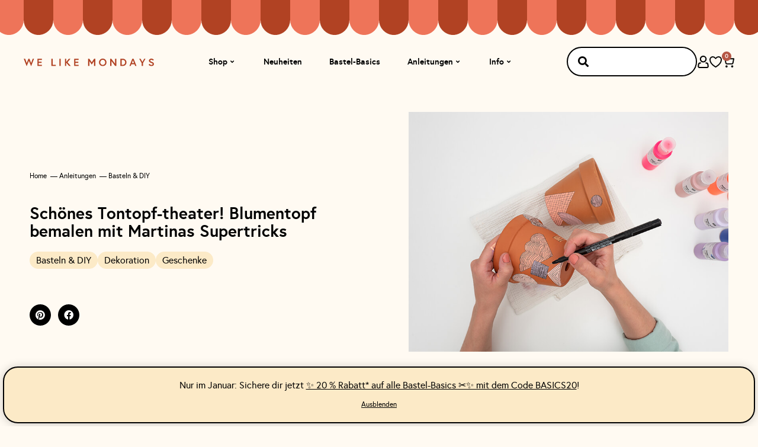

--- FILE ---
content_type: text/html; charset=UTF-8
request_url: https://www.wlkmndys.com/blumentopf-bemalen-mit-supertricks/
body_size: 49503
content:
<!doctype html>
<html lang="de">
<head>
	<meta charset="UTF-8">
	<meta name="viewport" content="width=device-width, initial-scale=1">
	<link rel="profile" href="https://gmpg.org/xfn/11">
	<meta name='robots' content='index, follow, max-image-preview:large, max-snippet:-1, max-video-preview:-1' />

	<!-- This site is optimized with the Yoast SEO plugin v26.8 - https://yoast.com/product/yoast-seo-wordpress/ -->
	<title>Schönes Tontopf-theater! Blumentopf bemalen mit Martinas Supertricks</title>
<link crossorigin data-rocket-preconnect href="https://assets.mailerlite.com" rel="preconnect">
<link crossorigin data-rocket-preconnect href="https://s.pinimg.com" rel="preconnect">
<link crossorigin data-rocket-preconnect href="https://www.googletagmanager.com" rel="preconnect">
<link crossorigin data-rocket-preconnect href="https://capi-automation.s3.us-east-2.amazonaws.com" rel="preconnect"><link rel="preload" data-rocket-preload as="image" href="https://www.wlkmndys.com/wp-content/uploads/2021/05/210517-tontopftheater-header.jpg" imagesrcset="https://www.wlkmndys.com/wp-content/uploads/2021/05/210517-tontopftheater-header.jpg 800w, https://www.wlkmndys.com/wp-content/uploads/2021/05/210517-tontopftheater-header-400x300.jpg 400w, https://www.wlkmndys.com/wp-content/uploads/2021/05/210517-tontopftheater-header-768x576.jpg 768w, https://www.wlkmndys.com/wp-content/uploads/2021/05/210517-tontopftheater-header-480x360.jpg 480w" imagesizes="(max-width: 800px) 100vw, 800px" fetchpriority="high">
	<meta name="description" content="Blumentopf bemalen klappt mit Acrylfarben easypeasy. Im detaillierten DIY erklärt Martina ihre Supertricks für individuelle Einzelstücke!" />
	<link rel="canonical" href="https://www.wlkmndys.com/blumentopf-bemalen-mit-supertricks/" />
	<meta property="og:locale" content="de_DE" />
	<meta property="og:type" content="article" />
	<meta property="og:title" content="Schönes Tontopf-theater! Blumentopf bemalen mit Martinas Supertricks" />
	<meta property="og:description" content="Blumentopf bemalen klappt mit Acrylfarben easypeasy. Im detaillierten DIY erklärt Martina ihre Supertricks für individuelle Einzelstücke!" />
	<meta property="og:url" content="https://www.wlkmndys.com/blumentopf-bemalen-mit-supertricks/" />
	<meta property="og:site_name" content="WE LIKE MONDAYS" />
	<meta property="article:publisher" content="https://www.facebook.com/wlkmndys" />
	<meta property="article:published_time" content="2021-05-18T05:00:00+00:00" />
	<meta property="og:image" content="https://www.wlkmndys.com/wp-content/uploads/2021/05/210517-tontopftheater-header.jpg" />
	<meta property="og:image:width" content="800" />
	<meta property="og:image:height" content="600" />
	<meta property="og:image:type" content="image/jpeg" />
	<meta name="author" content="Andrea" />
	<meta name="twitter:card" content="summary_large_image" />
	<meta name="twitter:label1" content="Verfasst von" />
	<meta name="twitter:data1" content="Andrea" />
	<meta name="twitter:label2" content="Geschätzte Lesezeit" />
	<meta name="twitter:data2" content="5 Minuten" />
	<script type="application/ld+json" class="yoast-schema-graph">{"@context":"https://schema.org","@graph":[{"@type":"Article","@id":"https://www.wlkmndys.com/blumentopf-bemalen-mit-supertricks/#article","isPartOf":{"@id":"https://www.wlkmndys.com/blumentopf-bemalen-mit-supertricks/"},"author":{"name":"Andrea","@id":"https://www.wlkmndys.com/#/schema/person/b809c4d9b989796e2081c984870f3d90"},"headline":"Schönes Tontopf-theater! Blumentopf bemalen mit Martinas Supertricks","datePublished":"2021-05-18T05:00:00+00:00","mainEntityOfPage":{"@id":"https://www.wlkmndys.com/blumentopf-bemalen-mit-supertricks/"},"wordCount":536,"commentCount":4,"publisher":{"@id":"https://www.wlkmndys.com/#organization"},"image":{"@id":"https://www.wlkmndys.com/blumentopf-bemalen-mit-supertricks/#primaryimage"},"thumbnailUrl":"https://www.wlkmndys.com/wp-content/uploads/2021/05/210517-tontopftheater-header.jpg","articleSection":["Basteln &amp; DIY","Dekoration","Geschenke"],"inLanguage":"de","potentialAction":[{"@type":"CommentAction","name":"Comment","target":["https://www.wlkmndys.com/blumentopf-bemalen-mit-supertricks/#respond"]}]},{"@type":"WebPage","@id":"https://www.wlkmndys.com/blumentopf-bemalen-mit-supertricks/","url":"https://www.wlkmndys.com/blumentopf-bemalen-mit-supertricks/","name":"Schönes Tontopf-theater! Blumentopf bemalen mit Martinas Supertricks","isPartOf":{"@id":"https://www.wlkmndys.com/#website"},"primaryImageOfPage":{"@id":"https://www.wlkmndys.com/blumentopf-bemalen-mit-supertricks/#primaryimage"},"image":{"@id":"https://www.wlkmndys.com/blumentopf-bemalen-mit-supertricks/#primaryimage"},"thumbnailUrl":"https://www.wlkmndys.com/wp-content/uploads/2021/05/210517-tontopftheater-header.jpg","datePublished":"2021-05-18T05:00:00+00:00","description":"Blumentopf bemalen klappt mit Acrylfarben easypeasy. Im detaillierten DIY erklärt Martina ihre Supertricks für individuelle Einzelstücke!","breadcrumb":{"@id":"https://www.wlkmndys.com/blumentopf-bemalen-mit-supertricks/#breadcrumb"},"inLanguage":"de","potentialAction":[{"@type":"ReadAction","target":["https://www.wlkmndys.com/blumentopf-bemalen-mit-supertricks/"]}]},{"@type":"ImageObject","inLanguage":"de","@id":"https://www.wlkmndys.com/blumentopf-bemalen-mit-supertricks/#primaryimage","url":"https://www.wlkmndys.com/wp-content/uploads/2021/05/210517-tontopftheater-header.jpg","contentUrl":"https://www.wlkmndys.com/wp-content/uploads/2021/05/210517-tontopftheater-header.jpg","width":800,"height":600,"caption":"Blumentopf bemalen"},{"@type":"BreadcrumbList","@id":"https://www.wlkmndys.com/blumentopf-bemalen-mit-supertricks/#breadcrumb","itemListElement":[{"@type":"ListItem","position":1,"name":"Home","item":"https://www.wlkmndys.com/"},{"@type":"ListItem","position":2,"name":"Anleitungen","item":"https://www.wlkmndys.com/diy-blog/"},{"@type":"ListItem","position":3,"name":"Basteln &amp; DIY","item":"https://www.wlkmndys.com/category/basteln-diy/"},{"@type":"ListItem","position":4,"name":"Schönes Tontopf-theater! Blumentopf bemalen mit Martinas Supertricks"}]},{"@type":"WebSite","@id":"https://www.wlkmndys.com/#website","url":"https://www.wlkmndys.com/","name":"WE LIKE MONDAYS","description":"DIY Blog &amp; Shop","publisher":{"@id":"https://www.wlkmndys.com/#organization"},"potentialAction":[{"@type":"SearchAction","target":{"@type":"EntryPoint","urlTemplate":"https://www.wlkmndys.com/?s={search_term_string}"},"query-input":{"@type":"PropertyValueSpecification","valueRequired":true,"valueName":"search_term_string"}}],"inLanguage":"de"},{"@type":"Organization","@id":"https://www.wlkmndys.com/#organization","name":"WE LIKE MONDAYS","url":"https://www.wlkmndys.com/","logo":{"@type":"ImageObject","inLanguage":"de","@id":"https://www.wlkmndys.com/#/schema/logo/image/","url":"https://www.wlkmndys.com/wp-content/uploads/2021/04/WE-LIKE-MONDAYS-logo.png","contentUrl":"https://www.wlkmndys.com/wp-content/uploads/2021/04/WE-LIKE-MONDAYS-logo.png","width":253,"height":98,"caption":"WE LIKE MONDAYS"},"image":{"@id":"https://www.wlkmndys.com/#/schema/logo/image/"},"sameAs":["https://www.facebook.com/wlkmndys","https://www.instagram.com/wlkmndys","https://www.pinterest.com/welikemondays/"]},{"@type":"Person","@id":"https://www.wlkmndys.com/#/schema/person/b809c4d9b989796e2081c984870f3d90","name":"Andrea"}]}</script>
	<!-- / Yoast SEO plugin. -->


<link rel='dns-prefetch' href='//www.googletagmanager.com' />
<link rel='dns-prefetch' href='//capi-automation.s3.us-east-2.amazonaws.com' />

<link rel="alternate" type="application/rss+xml" title="WE LIKE MONDAYS &raquo; Feed" href="https://www.wlkmndys.com/feed/" />
<link rel="alternate" type="application/rss+xml" title="WE LIKE MONDAYS &raquo; Kommentar-Feed" href="https://www.wlkmndys.com/comments/feed/" />
<link rel="alternate" type="application/rss+xml" title="WE LIKE MONDAYS &raquo; Kommentar-Feed zu Schönes Tontopf-theater! Blumentopf bemalen mit Martinas Supertricks" href="https://www.wlkmndys.com/blumentopf-bemalen-mit-supertricks/feed/" />
<link rel="alternate" title="oEmbed (JSON)" type="application/json+oembed" href="https://www.wlkmndys.com/wp-json/oembed/1.0/embed?url=https%3A%2F%2Fwww.wlkmndys.com%2Fblumentopf-bemalen-mit-supertricks%2F" />
<link rel="alternate" title="oEmbed (XML)" type="text/xml+oembed" href="https://www.wlkmndys.com/wp-json/oembed/1.0/embed?url=https%3A%2F%2Fwww.wlkmndys.com%2Fblumentopf-bemalen-mit-supertricks%2F&#038;format=xml" />
<style id='wp-img-auto-sizes-contain-inline-css'>
img:is([sizes=auto i],[sizes^="auto," i]){contain-intrinsic-size:3000px 1500px}
/*# sourceURL=wp-img-auto-sizes-contain-inline-css */
</style>
<style id='wp-emoji-styles-inline-css'>

	img.wp-smiley, img.emoji {
		display: inline !important;
		border: none !important;
		box-shadow: none !important;
		height: 1em !important;
		width: 1em !important;
		margin: 0 0.07em !important;
		vertical-align: -0.1em !important;
		background: none !important;
		padding: 0 !important;
	}
/*# sourceURL=wp-emoji-styles-inline-css */
</style>
<link rel='stylesheet' id='wp-block-library-css' href='https://www.wlkmndys.com/wp-includes/css/dist/block-library/style.min.css?ver=6.9' media='all' />
<style id='safe-svg-svg-icon-style-inline-css'>
.safe-svg-cover{text-align:center}.safe-svg-cover .safe-svg-inside{display:inline-block;max-width:100%}.safe-svg-cover svg{fill:currentColor;height:100%;max-height:100%;max-width:100%;width:100%}

/*# sourceURL=https://www.wlkmndys.com/wp-content/plugins/safe-svg/dist/safe-svg-block-frontend.css */
</style>
<style id='global-styles-inline-css'>
:root{--wp--preset--aspect-ratio--square: 1;--wp--preset--aspect-ratio--4-3: 4/3;--wp--preset--aspect-ratio--3-4: 3/4;--wp--preset--aspect-ratio--3-2: 3/2;--wp--preset--aspect-ratio--2-3: 2/3;--wp--preset--aspect-ratio--16-9: 16/9;--wp--preset--aspect-ratio--9-16: 9/16;--wp--preset--color--black: #000000;--wp--preset--color--cyan-bluish-gray: #abb8c3;--wp--preset--color--white: #ffffff;--wp--preset--color--pale-pink: #f78da7;--wp--preset--color--vivid-red: #cf2e2e;--wp--preset--color--luminous-vivid-orange: #ff6900;--wp--preset--color--luminous-vivid-amber: #fcb900;--wp--preset--color--light-green-cyan: #7bdcb5;--wp--preset--color--vivid-green-cyan: #00d084;--wp--preset--color--pale-cyan-blue: #8ed1fc;--wp--preset--color--vivid-cyan-blue: #0693e3;--wp--preset--color--vivid-purple: #9b51e0;--wp--preset--gradient--vivid-cyan-blue-to-vivid-purple: linear-gradient(135deg,rgb(6,147,227) 0%,rgb(155,81,224) 100%);--wp--preset--gradient--light-green-cyan-to-vivid-green-cyan: linear-gradient(135deg,rgb(122,220,180) 0%,rgb(0,208,130) 100%);--wp--preset--gradient--luminous-vivid-amber-to-luminous-vivid-orange: linear-gradient(135deg,rgb(252,185,0) 0%,rgb(255,105,0) 100%);--wp--preset--gradient--luminous-vivid-orange-to-vivid-red: linear-gradient(135deg,rgb(255,105,0) 0%,rgb(207,46,46) 100%);--wp--preset--gradient--very-light-gray-to-cyan-bluish-gray: linear-gradient(135deg,rgb(238,238,238) 0%,rgb(169,184,195) 100%);--wp--preset--gradient--cool-to-warm-spectrum: linear-gradient(135deg,rgb(74,234,220) 0%,rgb(151,120,209) 20%,rgb(207,42,186) 40%,rgb(238,44,130) 60%,rgb(251,105,98) 80%,rgb(254,248,76) 100%);--wp--preset--gradient--blush-light-purple: linear-gradient(135deg,rgb(255,206,236) 0%,rgb(152,150,240) 100%);--wp--preset--gradient--blush-bordeaux: linear-gradient(135deg,rgb(254,205,165) 0%,rgb(254,45,45) 50%,rgb(107,0,62) 100%);--wp--preset--gradient--luminous-dusk: linear-gradient(135deg,rgb(255,203,112) 0%,rgb(199,81,192) 50%,rgb(65,88,208) 100%);--wp--preset--gradient--pale-ocean: linear-gradient(135deg,rgb(255,245,203) 0%,rgb(182,227,212) 50%,rgb(51,167,181) 100%);--wp--preset--gradient--electric-grass: linear-gradient(135deg,rgb(202,248,128) 0%,rgb(113,206,126) 100%);--wp--preset--gradient--midnight: linear-gradient(135deg,rgb(2,3,129) 0%,rgb(40,116,252) 100%);--wp--preset--font-size--small: 13px;--wp--preset--font-size--medium: 20px;--wp--preset--font-size--large: 36px;--wp--preset--font-size--x-large: 42px;--wp--preset--spacing--20: 0.44rem;--wp--preset--spacing--30: 0.67rem;--wp--preset--spacing--40: 1rem;--wp--preset--spacing--50: 1.5rem;--wp--preset--spacing--60: 2.25rem;--wp--preset--spacing--70: 3.38rem;--wp--preset--spacing--80: 5.06rem;--wp--preset--shadow--natural: 6px 6px 9px rgba(0, 0, 0, 0.2);--wp--preset--shadow--deep: 12px 12px 50px rgba(0, 0, 0, 0.4);--wp--preset--shadow--sharp: 6px 6px 0px rgba(0, 0, 0, 0.2);--wp--preset--shadow--outlined: 6px 6px 0px -3px rgb(255, 255, 255), 6px 6px rgb(0, 0, 0);--wp--preset--shadow--crisp: 6px 6px 0px rgb(0, 0, 0);}:root { --wp--style--global--content-size: 800px;--wp--style--global--wide-size: 1200px; }:where(body) { margin: 0; }.wp-site-blocks > .alignleft { float: left; margin-right: 2em; }.wp-site-blocks > .alignright { float: right; margin-left: 2em; }.wp-site-blocks > .aligncenter { justify-content: center; margin-left: auto; margin-right: auto; }:where(.wp-site-blocks) > * { margin-block-start: 24px; margin-block-end: 0; }:where(.wp-site-blocks) > :first-child { margin-block-start: 0; }:where(.wp-site-blocks) > :last-child { margin-block-end: 0; }:root { --wp--style--block-gap: 24px; }:root :where(.is-layout-flow) > :first-child{margin-block-start: 0;}:root :where(.is-layout-flow) > :last-child{margin-block-end: 0;}:root :where(.is-layout-flow) > *{margin-block-start: 24px;margin-block-end: 0;}:root :where(.is-layout-constrained) > :first-child{margin-block-start: 0;}:root :where(.is-layout-constrained) > :last-child{margin-block-end: 0;}:root :where(.is-layout-constrained) > *{margin-block-start: 24px;margin-block-end: 0;}:root :where(.is-layout-flex){gap: 24px;}:root :where(.is-layout-grid){gap: 24px;}.is-layout-flow > .alignleft{float: left;margin-inline-start: 0;margin-inline-end: 2em;}.is-layout-flow > .alignright{float: right;margin-inline-start: 2em;margin-inline-end: 0;}.is-layout-flow > .aligncenter{margin-left: auto !important;margin-right: auto !important;}.is-layout-constrained > .alignleft{float: left;margin-inline-start: 0;margin-inline-end: 2em;}.is-layout-constrained > .alignright{float: right;margin-inline-start: 2em;margin-inline-end: 0;}.is-layout-constrained > .aligncenter{margin-left: auto !important;margin-right: auto !important;}.is-layout-constrained > :where(:not(.alignleft):not(.alignright):not(.alignfull)){max-width: var(--wp--style--global--content-size);margin-left: auto !important;margin-right: auto !important;}.is-layout-constrained > .alignwide{max-width: var(--wp--style--global--wide-size);}body .is-layout-flex{display: flex;}.is-layout-flex{flex-wrap: wrap;align-items: center;}.is-layout-flex > :is(*, div){margin: 0;}body .is-layout-grid{display: grid;}.is-layout-grid > :is(*, div){margin: 0;}body{padding-top: 0px;padding-right: 0px;padding-bottom: 0px;padding-left: 0px;}a:where(:not(.wp-element-button)){text-decoration: underline;}:root :where(.wp-element-button, .wp-block-button__link){background-color: #32373c;border-width: 0;color: #fff;font-family: inherit;font-size: inherit;font-style: inherit;font-weight: inherit;letter-spacing: inherit;line-height: inherit;padding-top: calc(0.667em + 2px);padding-right: calc(1.333em + 2px);padding-bottom: calc(0.667em + 2px);padding-left: calc(1.333em + 2px);text-decoration: none;text-transform: inherit;}.has-black-color{color: var(--wp--preset--color--black) !important;}.has-cyan-bluish-gray-color{color: var(--wp--preset--color--cyan-bluish-gray) !important;}.has-white-color{color: var(--wp--preset--color--white) !important;}.has-pale-pink-color{color: var(--wp--preset--color--pale-pink) !important;}.has-vivid-red-color{color: var(--wp--preset--color--vivid-red) !important;}.has-luminous-vivid-orange-color{color: var(--wp--preset--color--luminous-vivid-orange) !important;}.has-luminous-vivid-amber-color{color: var(--wp--preset--color--luminous-vivid-amber) !important;}.has-light-green-cyan-color{color: var(--wp--preset--color--light-green-cyan) !important;}.has-vivid-green-cyan-color{color: var(--wp--preset--color--vivid-green-cyan) !important;}.has-pale-cyan-blue-color{color: var(--wp--preset--color--pale-cyan-blue) !important;}.has-vivid-cyan-blue-color{color: var(--wp--preset--color--vivid-cyan-blue) !important;}.has-vivid-purple-color{color: var(--wp--preset--color--vivid-purple) !important;}.has-black-background-color{background-color: var(--wp--preset--color--black) !important;}.has-cyan-bluish-gray-background-color{background-color: var(--wp--preset--color--cyan-bluish-gray) !important;}.has-white-background-color{background-color: var(--wp--preset--color--white) !important;}.has-pale-pink-background-color{background-color: var(--wp--preset--color--pale-pink) !important;}.has-vivid-red-background-color{background-color: var(--wp--preset--color--vivid-red) !important;}.has-luminous-vivid-orange-background-color{background-color: var(--wp--preset--color--luminous-vivid-orange) !important;}.has-luminous-vivid-amber-background-color{background-color: var(--wp--preset--color--luminous-vivid-amber) !important;}.has-light-green-cyan-background-color{background-color: var(--wp--preset--color--light-green-cyan) !important;}.has-vivid-green-cyan-background-color{background-color: var(--wp--preset--color--vivid-green-cyan) !important;}.has-pale-cyan-blue-background-color{background-color: var(--wp--preset--color--pale-cyan-blue) !important;}.has-vivid-cyan-blue-background-color{background-color: var(--wp--preset--color--vivid-cyan-blue) !important;}.has-vivid-purple-background-color{background-color: var(--wp--preset--color--vivid-purple) !important;}.has-black-border-color{border-color: var(--wp--preset--color--black) !important;}.has-cyan-bluish-gray-border-color{border-color: var(--wp--preset--color--cyan-bluish-gray) !important;}.has-white-border-color{border-color: var(--wp--preset--color--white) !important;}.has-pale-pink-border-color{border-color: var(--wp--preset--color--pale-pink) !important;}.has-vivid-red-border-color{border-color: var(--wp--preset--color--vivid-red) !important;}.has-luminous-vivid-orange-border-color{border-color: var(--wp--preset--color--luminous-vivid-orange) !important;}.has-luminous-vivid-amber-border-color{border-color: var(--wp--preset--color--luminous-vivid-amber) !important;}.has-light-green-cyan-border-color{border-color: var(--wp--preset--color--light-green-cyan) !important;}.has-vivid-green-cyan-border-color{border-color: var(--wp--preset--color--vivid-green-cyan) !important;}.has-pale-cyan-blue-border-color{border-color: var(--wp--preset--color--pale-cyan-blue) !important;}.has-vivid-cyan-blue-border-color{border-color: var(--wp--preset--color--vivid-cyan-blue) !important;}.has-vivid-purple-border-color{border-color: var(--wp--preset--color--vivid-purple) !important;}.has-vivid-cyan-blue-to-vivid-purple-gradient-background{background: var(--wp--preset--gradient--vivid-cyan-blue-to-vivid-purple) !important;}.has-light-green-cyan-to-vivid-green-cyan-gradient-background{background: var(--wp--preset--gradient--light-green-cyan-to-vivid-green-cyan) !important;}.has-luminous-vivid-amber-to-luminous-vivid-orange-gradient-background{background: var(--wp--preset--gradient--luminous-vivid-amber-to-luminous-vivid-orange) !important;}.has-luminous-vivid-orange-to-vivid-red-gradient-background{background: var(--wp--preset--gradient--luminous-vivid-orange-to-vivid-red) !important;}.has-very-light-gray-to-cyan-bluish-gray-gradient-background{background: var(--wp--preset--gradient--very-light-gray-to-cyan-bluish-gray) !important;}.has-cool-to-warm-spectrum-gradient-background{background: var(--wp--preset--gradient--cool-to-warm-spectrum) !important;}.has-blush-light-purple-gradient-background{background: var(--wp--preset--gradient--blush-light-purple) !important;}.has-blush-bordeaux-gradient-background{background: var(--wp--preset--gradient--blush-bordeaux) !important;}.has-luminous-dusk-gradient-background{background: var(--wp--preset--gradient--luminous-dusk) !important;}.has-pale-ocean-gradient-background{background: var(--wp--preset--gradient--pale-ocean) !important;}.has-electric-grass-gradient-background{background: var(--wp--preset--gradient--electric-grass) !important;}.has-midnight-gradient-background{background: var(--wp--preset--gradient--midnight) !important;}.has-small-font-size{font-size: var(--wp--preset--font-size--small) !important;}.has-medium-font-size{font-size: var(--wp--preset--font-size--medium) !important;}.has-large-font-size{font-size: var(--wp--preset--font-size--large) !important;}.has-x-large-font-size{font-size: var(--wp--preset--font-size--x-large) !important;}
:root :where(.wp-block-pullquote){font-size: 1.5em;line-height: 1.6;}
/*# sourceURL=global-styles-inline-css */
</style>
<link data-minify="1" rel='stylesheet' id='smntcswcqb-style-css' href='https://www.wlkmndys.com/wp-content/cache/min/1/wp-content/plugins/smntcs-woocommerce-quantity-buttons/style.css?ver=1769698393' media='screen' />
<link data-minify="1" rel='stylesheet' id='woocommerce-layout-css' href='https://www.wlkmndys.com/wp-content/cache/min/1/wp-content/plugins/woocommerce/assets/css/woocommerce-layout.css?ver=1769698393' media='all' />
<link data-minify="1" rel='stylesheet' id='woocommerce-smallscreen-css' href='https://www.wlkmndys.com/wp-content/cache/min/1/wp-content/plugins/woocommerce/assets/css/woocommerce-smallscreen.css?ver=1769698393' media='only screen and (max-width: 768px)' />
<link data-minify="1" rel='stylesheet' id='woocommerce-general-css' href='https://www.wlkmndys.com/wp-content/cache/min/1/wp-content/plugins/woocommerce/assets/css/woocommerce.css?ver=1769698393' media='all' />
<style id='woocommerce-inline-inline-css'>
.woocommerce form .form-row .required { visibility: visible; }
/*# sourceURL=woocommerce-inline-inline-css */
</style>
<link data-minify="1" rel='stylesheet' id='swatches-and-photos-css' href='https://www.wlkmndys.com/wp-content/cache/min/1/wp-content/plugins/woocommerce-variation-swatches-and-photos/assets/css/swatches-and-photos.css?ver=1769698393' media='all' />
<link rel='preload' as='font' type='font/woff2' crossorigin='anonymous' id='tinvwl-webfont-font-css' href='https://www.wlkmndys.com/wp-content/plugins/ti-woocommerce-wishlist/assets/fonts/tinvwl-webfont.woff2?ver=xu2uyi' media='all' />
<link data-minify="1" rel='stylesheet' id='tinvwl-webfont-css' href='https://www.wlkmndys.com/wp-content/cache/min/1/wp-content/plugins/ti-woocommerce-wishlist/assets/css/webfont.min.css?ver=1769698393' media='all' />
<link rel='stylesheet' id='tinvwl-css' href='https://www.wlkmndys.com/wp-content/plugins/ti-woocommerce-wishlist/assets/css/public.min.css?ver=2.11.1' media='all' />
<link data-minify="1" rel='stylesheet' id='hello-elementor-css' href='https://www.wlkmndys.com/wp-content/cache/min/1/wp-content/themes/hello-elementor/assets/css/reset.css?ver=1769698393' media='all' />
<link data-minify="1" rel='stylesheet' id='hello-elementor-theme-style-css' href='https://www.wlkmndys.com/wp-content/cache/min/1/wp-content/themes/hello-elementor/assets/css/theme.css?ver=1769698393' media='all' />
<link data-minify="1" rel='stylesheet' id='hello-elementor-header-footer-css' href='https://www.wlkmndys.com/wp-content/cache/min/1/wp-content/themes/hello-elementor/assets/css/header-footer.css?ver=1769698393' media='all' />
<link rel='stylesheet' id='elementor-frontend-css' href='https://www.wlkmndys.com/wp-content/plugins/elementor/assets/css/frontend.min.css?ver=3.34.3' media='all' />
<style id='elementor-frontend-inline-css'>

				.elementor-widget-woocommerce-checkout-page .woocommerce table.woocommerce-checkout-review-order-table {
				    margin: var(--sections-margin, 24px 0 24px 0);
				    padding: var(--sections-padding, 16px 16px);
				}
				.elementor-widget-woocommerce-checkout-page .woocommerce table.woocommerce-checkout-review-order-table .cart_item td.product-name {
				    padding-right: 20px;
				}
				.elementor-widget-woocommerce-checkout-page .woocommerce .woocommerce-checkout #payment {
					border: none;
					padding: 0;
				}
				.elementor-widget-woocommerce-checkout-page .woocommerce .e-checkout__order_review-2 {
					background: var(--sections-background-color, #ffffff);
				    border-radius: var(--sections-border-radius, 3px);
				    padding: var(--sections-padding, 16px 30px);
				    margin: var(--sections-margin, 0 0 24px 0);
				    border-style: var(--sections-border-type, solid);
				    border-color: var(--sections-border-color, #D5D8DC);
				    border-width: 1px;
				    display: block;
				}
				.elementor-widget-woocommerce-checkout-page .woocommerce-checkout .place-order {
					display: -webkit-box;
					display: -ms-flexbox;
					display: flex;
					-webkit-box-orient: vertical;
					-webkit-box-direction: normal;
					-ms-flex-direction: column;
					flex-direction: column;
					-ms-flex-wrap: wrap;
					flex-wrap: wrap;
					padding: 0;
					margin-bottom: 0;
					margin-top: 1em;
					-webkit-box-align: var(--place-order-title-alignment, stretch);
					-ms-flex-align: var(--place-order-title-alignment, stretch);
					align-items: var(--place-order-title-alignment, stretch); 
				}
				.elementor-widget-woocommerce-checkout-page .woocommerce-checkout #place_order {
					background-color: #5bc0de;
					width: var(--purchase-button-width, auto);
					float: none;
					color: var(--purchase-button-normal-text-color, #ffffff);
					min-height: auto;
					padding: var(--purchase-button-padding, 1em 1em);
					border-radius: var(--purchase-button-border-radius, 3px); 
		        }
		        .elementor-widget-woocommerce-checkout-page .woocommerce-checkout #place_order:hover {
					background-color: #5bc0de;
					color: var(--purchase-button-hover-text-color, #ffffff);
					border-color: var(--purchase-button-hover-border-color, #5bc0de);
					-webkit-transition-duration: var(--purchase-button-hover-transition-duration, 0.3s);
					-o-transition-duration: var(--purchase-button-hover-transition-duration, 0.3s);
					transition-duration: var(--purchase-button-hover-transition-duration, 0.3s); 
                }
			
/*# sourceURL=elementor-frontend-inline-css */
</style>
<link rel='stylesheet' id='elementor-post-128925-css' href='https://www.wlkmndys.com/wp-content/uploads/elementor/css/post-128925.css?ver=1769599569' media='all' />
<link rel='stylesheet' id='e-sticky-css' href='https://www.wlkmndys.com/wp-content/plugins/elementor-pro/assets/css/modules/sticky.min.css?ver=3.34.3' media='all' />
<link rel='stylesheet' id='widget-nav-menu-css' href='https://www.wlkmndys.com/wp-content/plugins/elementor-pro/assets/css/widget-nav-menu.min.css?ver=3.34.3' media='all' />
<link rel='stylesheet' id='widget-search-form-css' href='https://www.wlkmndys.com/wp-content/plugins/elementor-pro/assets/css/widget-search-form.min.css?ver=3.34.3' media='all' />
<link rel='stylesheet' id='elementor-icons-shared-0-css' href='https://www.wlkmndys.com/wp-content/plugins/elementor/assets/lib/font-awesome/css/fontawesome.min.css?ver=5.15.3' media='all' />
<link data-minify="1" rel='stylesheet' id='elementor-icons-fa-solid-css' href='https://www.wlkmndys.com/wp-content/cache/min/1/wp-content/plugins/elementor/assets/lib/font-awesome/css/solid.min.css?ver=1769698393' media='all' />
<link rel='stylesheet' id='widget-image-css' href='https://www.wlkmndys.com/wp-content/plugins/elementor/assets/css/widget-image.min.css?ver=3.34.3' media='all' />
<link rel='stylesheet' id='widget-heading-css' href='https://www.wlkmndys.com/wp-content/plugins/elementor/assets/css/widget-heading.min.css?ver=3.34.3' media='all' />
<link rel='stylesheet' id='e-animation-fadeIn-css' href='https://www.wlkmndys.com/wp-content/plugins/elementor/assets/lib/animations/styles/fadeIn.min.css?ver=3.34.3' media='all' />
<link rel='stylesheet' id='widget-mega-menu-css' href='https://www.wlkmndys.com/wp-content/plugins/elementor-pro/assets/css/widget-mega-menu.min.css?ver=3.34.3' media='all' />
<link rel='stylesheet' id='widget-woocommerce-menu-cart-css' href='https://www.wlkmndys.com/wp-content/plugins/elementor-pro/assets/css/widget-woocommerce-menu-cart.min.css?ver=3.34.3' media='all' />
<link rel='stylesheet' id='widget-form-css' href='https://www.wlkmndys.com/wp-content/plugins/elementor-pro/assets/css/widget-form.min.css?ver=3.34.3' media='all' />
<link rel='stylesheet' id='widget-social-icons-css' href='https://www.wlkmndys.com/wp-content/plugins/elementor/assets/css/widget-social-icons.min.css?ver=3.34.3' media='all' />
<link rel='stylesheet' id='e-apple-webkit-css' href='https://www.wlkmndys.com/wp-content/plugins/elementor/assets/css/conditionals/apple-webkit.min.css?ver=3.34.3' media='all' />
<link rel='stylesheet' id='widget-breadcrumbs-css' href='https://www.wlkmndys.com/wp-content/plugins/elementor-pro/assets/css/widget-breadcrumbs.min.css?ver=3.34.3' media='all' />
<link rel='stylesheet' id='widget-post-info-css' href='https://www.wlkmndys.com/wp-content/plugins/elementor-pro/assets/css/widget-post-info.min.css?ver=3.34.3' media='all' />
<link rel='stylesheet' id='widget-icon-list-css' href='https://www.wlkmndys.com/wp-content/plugins/elementor/assets/css/widget-icon-list.min.css?ver=3.34.3' media='all' />
<link data-minify="1" rel='stylesheet' id='elementor-icons-fa-regular-css' href='https://www.wlkmndys.com/wp-content/cache/min/1/wp-content/plugins/elementor/assets/lib/font-awesome/css/regular.min.css?ver=1769698393' media='all' />
<link rel='stylesheet' id='widget-share-buttons-css' href='https://www.wlkmndys.com/wp-content/plugins/elementor-pro/assets/css/widget-share-buttons.min.css?ver=3.34.3' media='all' />
<link data-minify="1" rel='stylesheet' id='elementor-icons-fa-brands-css' href='https://www.wlkmndys.com/wp-content/cache/min/1/wp-content/plugins/elementor/assets/lib/font-awesome/css/brands.min.css?ver=1769698393' media='all' />
<link rel='stylesheet' id='widget-loop-common-css' href='https://www.wlkmndys.com/wp-content/plugins/elementor-pro/assets/css/widget-loop-common.min.css?ver=3.34.3' media='all' />
<link rel='stylesheet' id='widget-loop-grid-css' href='https://www.wlkmndys.com/wp-content/plugins/elementor-pro/assets/css/widget-loop-grid.min.css?ver=3.34.3' media='all' />
<link data-minify="1" rel='stylesheet' id='elementor-icons-css' href='https://www.wlkmndys.com/wp-content/cache/min/1/wp-content/plugins/elementor/assets/lib/eicons/css/elementor-icons.min.css?ver=1769698393' media='all' />
<link rel='stylesheet' id='elementor-post-129012-css' href='https://www.wlkmndys.com/wp-content/uploads/elementor/css/post-129012.css?ver=1769599569' media='all' />
<link rel='stylesheet' id='elementor-post-128953-css' href='https://www.wlkmndys.com/wp-content/uploads/elementor/css/post-128953.css?ver=1769599569' media='all' />
<link rel='stylesheet' id='elementor-post-129004-css' href='https://www.wlkmndys.com/wp-content/uploads/elementor/css/post-129004.css?ver=1769599574' media='all' />
<link rel='stylesheet' id='e-woocommerce-notices-css' href='https://www.wlkmndys.com/wp-content/plugins/elementor-pro/assets/css/woocommerce-notices.min.css?ver=3.34.3' media='all' />
<link data-minify="1" rel='stylesheet' id='borlabs-cookie-custom-css' href='https://www.wlkmndys.com/wp-content/cache/min/1/wp-content/cache/borlabs-cookie/1/borlabs-cookie-1-de.css?ver=1769698393' media='all' />
<link data-minify="1" rel='stylesheet' id='wc-pb-checkout-blocks-css' href='https://www.wlkmndys.com/wp-content/cache/min/1/wp-content/plugins/woocommerce-product-bundles/assets/css/frontend/checkout-blocks.css?ver=1769698393' media='all' />
<style id='wc-pb-checkout-blocks-inline-css'>
table.wc-block-cart-items .wc-block-cart-items__row.is-bundle__meta_hidden .wc-block-components-product-details__beinhaltet, .wc-block-components-order-summary-item.is-bundle__meta_hidden .wc-block-components-product-details__beinhaltet { display:none; } table.wc-block-cart-items .wc-block-cart-items__row.is-bundle .wc-block-components-product-details__beinhaltet .wc-block-components-product-details__name, .wc-block-components-order-summary-item.is-bundle .wc-block-components-product-details__beinhaltet .wc-block-components-product-details__name { display:block; margin-bottom: 0.5em } table.wc-block-cart-items .wc-block-cart-items__row.is-bundle .wc-block-components-product-details__beinhaltet:not(:first-of-type) .wc-block-components-product-details__name, .wc-block-components-order-summary-item.is-bundle .wc-block-components-product-details__beinhaltet:not(:first-of-type) .wc-block-components-product-details__name { display:none } table.wc-block-cart-items .wc-block-cart-items__row.is-bundle .wc-block-components-product-details__beinhaltet + li:not( .wc-block-components-product-details__beinhaltet ), .wc-block-components-order-summary-item.is-bundle .wc-block-components-product-details__beinhaltet + li:not( .wc-block-components-product-details__beinhaltet ) { margin-top:0.5em }
/*# sourceURL=wc-pb-checkout-blocks-inline-css */
</style>
<link rel='stylesheet' id='wcwl_frontend-css' href='https://www.wlkmndys.com/wp-content/plugins/woocommerce-waitlist/includes/css/src/wcwl_frontend.min.css?ver=2.5.0' media='all' />
<link data-minify="1" rel='stylesheet' id='dashicons-css' href='https://www.wlkmndys.com/wp-content/cache/min/1/wp-includes/css/dashicons.min.css?ver=1769698393' media='all' />
<link data-minify="1" rel='stylesheet' id='woocommerce-gzd-layout-css' href='https://www.wlkmndys.com/wp-content/cache/min/1/wp-content/plugins/woocommerce-germanized/build/static/layout-styles.css?ver=1769698393' media='all' />
<style id='woocommerce-gzd-layout-inline-css'>
.woocommerce-checkout .shop_table { background-color: #fafafa; } .product p.deposit-packaging-type { font-size: 1.25em !important; } p.woocommerce-shipping-destination { display: none; }
/*# sourceURL=woocommerce-gzd-layout-inline-css */
</style>
<link rel='stylesheet' id='hello-elementor-child-style-css' href='https://www.wlkmndys.com/wp-content/themes/we-like-mondays/style.css?ver=2.0.0' media='all' />
<link data-minify="1" rel='stylesheet' id='wc-bundle-style-css' href='https://www.wlkmndys.com/wp-content/cache/min/1/wp-content/plugins/woocommerce-product-bundles/assets/css/frontend/woocommerce.css?ver=1769698393' media='all' />
<script type="text/template" id="tmpl-variation-template">
	<div class="woocommerce-variation-description">{{{ data.variation.variation_description }}}</div>
	<div class="woocommerce-variation-price">{{{ data.variation.price_html }}}</div>
	<div class="woocommerce-variation-availability">{{{ data.variation.availability_html }}}</div>
</script>
<script type="text/template" id="tmpl-unavailable-variation-template">
	<p role="alert">Dieses Produkt ist leider nicht verfügbar. Bitte wähle eine andere Kombination.</p>
</script>
<script id="woocommerce-google-analytics-integration-gtag-js-after">
/* Google Analytics for WooCommerce (gtag.js) */
					window.dataLayer = window.dataLayer || [];
					function gtag(){dataLayer.push(arguments);}
					// Set up default consent state.
					for ( const mode of [{"analytics_storage":"denied","ad_storage":"denied","ad_user_data":"denied","ad_personalization":"denied","region":["AT","BE","BG","HR","CY","CZ","DK","EE","FI","FR","DE","GR","HU","IS","IE","IT","LV","LI","LT","LU","MT","NL","NO","PL","PT","RO","SK","SI","ES","SE","GB","CH"]}] || [] ) {
						gtag( "consent", "default", { "wait_for_update": 500, ...mode } );
					}
					gtag("js", new Date());
					gtag("set", "developer_id.dOGY3NW", true);
					gtag("config", "G-9VQ0ZNS89W", {"track_404":true,"allow_google_signals":true,"logged_in":false,"linker":{"domains":[],"allow_incoming":true},"custom_map":{"dimension1":"logged_in"}});
//# sourceURL=woocommerce-google-analytics-integration-gtag-js-after
</script>
<script src="https://www.wlkmndys.com/wp-includes/js/jquery/jquery.min.js?ver=3.7.1" id="jquery-core-js"></script>
<script src="https://www.wlkmndys.com/wp-includes/js/jquery/jquery-migrate.min.js?ver=3.4.1" id="jquery-migrate-js"></script>
<script src="https://www.wlkmndys.com/wp-includes/js/underscore.min.js?ver=1.13.7" id="underscore-js"></script>
<script id="wp-util-js-extra">
var _wpUtilSettings = {"ajax":{"url":"/wp-admin/admin-ajax.php"}};
//# sourceURL=wp-util-js-extra
</script>
<script src="https://www.wlkmndys.com/wp-includes/js/wp-util.min.js?ver=6.9" id="wp-util-js"></script>
<script src="https://www.wlkmndys.com/wp-content/plugins/woocommerce/assets/js/jquery-blockui/jquery.blockUI.min.js?ver=2.7.0-wc.10.4.3" id="wc-jquery-blockui-js" data-wp-strategy="defer"></script>
<script id="wc-add-to-cart-variation-js-extra">
var wc_add_to_cart_variation_params = {"wc_ajax_url":"/?wc-ajax=%%endpoint%%","i18n_no_matching_variations_text":"Es entsprechen leider keine Produkte deiner Auswahl. Bitte w\u00e4hle eine andere Kombination.","i18n_make_a_selection_text":"Bitte w\u00e4hle die Produktoptionen, bevor du den Artikel in den Warenkorb legst.","i18n_unavailable_text":"Dieses Produkt ist leider nicht verf\u00fcgbar. Bitte w\u00e4hle eine andere Kombination.","i18n_reset_alert_text":"Deine Auswahl wurde zur\u00fcckgesetzt. Bitte w\u00e4hle Produktoptionen aus, bevor du den Artikel in den Warenkorb legst."};
//# sourceURL=wc-add-to-cart-variation-js-extra
</script>
<script src="https://www.wlkmndys.com/wp-content/plugins/woocommerce/assets/js/frontend/add-to-cart-variation.min.js?ver=10.4.3" id="wc-add-to-cart-variation-js" data-wp-strategy="defer"></script>
<script src="https://www.wlkmndys.com/wp-content/plugins/woocommerce/assets/js/js-cookie/js.cookie.min.js?ver=2.1.4-wc.10.4.3" id="wc-js-cookie-js" data-wp-strategy="defer"></script>
<script id="woocommerce-js-extra">
var woocommerce_params = {"ajax_url":"/wp-admin/admin-ajax.php","wc_ajax_url":"/?wc-ajax=%%endpoint%%","i18n_password_show":"Passwort anzeigen","i18n_password_hide":"Passwort ausblenden"};
//# sourceURL=woocommerce-js-extra
</script>
<script src="https://www.wlkmndys.com/wp-content/plugins/woocommerce/assets/js/frontend/woocommerce.min.js?ver=10.4.3" id="woocommerce-js" defer data-wp-strategy="defer"></script>
<script data-no-optimize="1" data-no-minify="1" data-cfasync="false" nowprocket src="https://www.wlkmndys.com/wp-content/cache/borlabs-cookie/1/borlabs-cookie-config-de.json.js?ver=3.3.23-204" id="borlabs-cookie-config-js"></script>
<script id="wc-gzd-add-to-cart-variation-js-extra">
var wc_gzd_add_to_cart_variation_params = {"wrapper":".product","price_selector":"p.price","replace_price":"1"};
//# sourceURL=wc-gzd-add-to-cart-variation-js-extra
</script>
<script src="https://www.wlkmndys.com/wp-content/plugins/woocommerce-germanized/build/static/add-to-cart-variation.js?ver=3.20.5" id="wc-gzd-add-to-cart-variation-js" defer data-wp-strategy="defer"></script>
<script data-borlabs-cookie-script-blocker-ignore>
	window.fbqCallHistoryArguments = [];
	if (typeof fbq === 'undefined') {
		window.fbq = function() {
			window.fbqCallHistoryArguments.push(arguments);
		}
	}
</script><link rel="https://api.w.org/" href="https://www.wlkmndys.com/wp-json/" /><link rel="alternate" title="JSON" type="application/json" href="https://www.wlkmndys.com/wp-json/wp/v2/posts/44768" /><link rel="EditURI" type="application/rsd+xml" title="RSD" href="https://www.wlkmndys.com/xmlrpc.php?rsd" />
<meta name="generator" content="WordPress 6.9" />
<meta name="generator" content="WooCommerce 10.4.3" />
<link rel='shortlink' href='https://www.wlkmndys.com/?p=44768' />
<!-- Stream WordPress user activity plugin v4.1.1 -->
<meta name="p:domain_verify" content="a90b088a406163355e28550082580fc1"/><meta property="og:url" content="https://www.wlkmndys.com/blumentopf-bemalen-mit-supertricks/" /><meta property="og:site_name" content="WE LIKE MONDAYS" /><meta property="og:type" content="article" /><meta property="og:title" content="Schönes Tontopf-theater! Blumentopf bemalen mit Martinas Supertricks" /><meta property="og:image" content="https://www.wlkmndys.com/wp-content/uploads/2021/05/210517-tontopftheater-header.jpg" />	<noscript><style>.woocommerce-product-gallery{ opacity: 1 !important; }</style></noscript>
	<meta name="generator" content="Elementor 3.34.3; settings: css_print_method-external, google_font-disabled, font_display-swap">
<script nowprocket data-no-optimize="1" data-no-minify="1" data-cfasync="false" data-borlabs-cookie-script-blocker-ignore>
if ('{{ iab-tcf-enabled }}' === '1' && ('0' === '1' || '1' === '1')) {
    window['gtag_enable_tcf_support'] = true;
}
window.dataLayer = window.dataLayer || [];
if (typeof gtag !== 'function') {
    function gtag() {
        dataLayer.push(arguments);
    }
}
gtag('set', 'developer_id.dYjRjMm', true);
if ('0' === '1' || '1' === '1') {
    if (window.BorlabsCookieGoogleConsentModeDefaultSet !== true) {
        let getCookieValue = function (name) {
            return document.cookie.match('(^|;)\\s*' + name + '\\s*=\\s*([^;]+)')?.pop() || '';
        };
        let cookieValue = getCookieValue('borlabs-cookie-gcs');
        let consentsFromCookie = {};
        if (cookieValue !== '') {
            consentsFromCookie = JSON.parse(decodeURIComponent(cookieValue));
        }
        let defaultValues = {
            'ad_storage': 'denied',
            'ad_user_data': 'denied',
            'ad_personalization': 'denied',
            'analytics_storage': 'denied',
            'functionality_storage': 'denied',
            'personalization_storage': 'denied',
            'security_storage': 'denied',
            'wait_for_update': 500,
        };
        gtag('consent', 'default', { ...defaultValues, ...consentsFromCookie });
    }
    window.BorlabsCookieGoogleConsentModeDefaultSet = true;
    let borlabsCookieConsentChangeHandler = function () {
        window.dataLayer = window.dataLayer || [];
        if (typeof gtag !== 'function') { function gtag(){dataLayer.push(arguments);} }

        let getCookieValue = function (name) {
            return document.cookie.match('(^|;)\\s*' + name + '\\s*=\\s*([^;]+)')?.pop() || '';
        };
        let cookieValue = getCookieValue('borlabs-cookie-gcs');
        let consentsFromCookie = {};
        if (cookieValue !== '') {
            consentsFromCookie = JSON.parse(decodeURIComponent(cookieValue));
        }

        consentsFromCookie.analytics_storage = BorlabsCookie.Consents.hasConsent('woocommerce-google-analytics') ? 'granted' : 'denied';

        BorlabsCookie.CookieLibrary.setCookie(
            'borlabs-cookie-gcs',
            JSON.stringify(consentsFromCookie),
            BorlabsCookie.Settings.automaticCookieDomainAndPath.value ? '' : BorlabsCookie.Settings.cookieDomain.value,
            BorlabsCookie.Settings.cookiePath.value,
            BorlabsCookie.Cookie.getPluginCookie().expires,
            BorlabsCookie.Settings.cookieSecure.value,
            BorlabsCookie.Settings.cookieSameSite.value
        );
    }
    document.addEventListener('borlabs-cookie-consent-saved', borlabsCookieConsentChangeHandler);
    document.addEventListener('borlabs-cookie-handle-unblock', borlabsCookieConsentChangeHandler);
}
if ('0' === '1') {
    document.addEventListener('borlabs-cookie-after-init', function () {
		window.BorlabsCookie.Unblock.unblockScriptBlockerId('woocommerce-google-analytics');
	});
}
</script><script nowprocket data-no-optimize="1" data-no-minify="1" data-cfasync="false" data-borlabs-cookie-script-blocker-ignore>
if ('0' === '1' && ('0' === '1' || '1' === '1')) {
    window['gtag_enable_tcf_support'] = true;
}
window.dataLayer = window.dataLayer || [];
if (typeof gtag !== 'function') {
    function gtag() {
        dataLayer.push(arguments);
    }
}
gtag('set', 'developer_id.dYjRjMm', true);
if ('0' === '1' || '1' === '1') {
    if (window.BorlabsCookieGoogleConsentModeDefaultSet !== true) {
        let getCookieValue = function (name) {
            return document.cookie.match('(^|;)\\s*' + name + '\\s*=\\s*([^;]+)')?.pop() || '';
        };
        let cookieValue = getCookieValue('borlabs-cookie-gcs');
        let consentsFromCookie = {};
        if (cookieValue !== '') {
            consentsFromCookie = JSON.parse(decodeURIComponent(cookieValue));
        }
        let defaultValues = {
            'ad_storage': 'denied',
            'ad_user_data': 'denied',
            'ad_personalization': 'denied',
            'analytics_storage': 'denied',
            'functionality_storage': 'denied',
            'personalization_storage': 'denied',
            'security_storage': 'denied',
            'wait_for_update': 500,
        };
        gtag('consent', 'default', { ...defaultValues, ...consentsFromCookie });
    }
    window.BorlabsCookieGoogleConsentModeDefaultSet = true;
    let borlabsCookieConsentChangeHandler = function () {
        window.dataLayer = window.dataLayer || [];
        if (typeof gtag !== 'function') { function gtag(){dataLayer.push(arguments);} }

        let getCookieValue = function (name) {
            return document.cookie.match('(^|;)\\s*' + name + '\\s*=\\s*([^;]+)')?.pop() || '';
        };
        let cookieValue = getCookieValue('borlabs-cookie-gcs');
        let consentsFromCookie = {};
        if (cookieValue !== '') {
            consentsFromCookie = JSON.parse(decodeURIComponent(cookieValue));
        }

        consentsFromCookie.analytics_storage = BorlabsCookie.Consents.hasConsent('google-analytics-four') ? 'granted' : 'denied';

        BorlabsCookie.CookieLibrary.setCookie(
            'borlabs-cookie-gcs',
            JSON.stringify(consentsFromCookie),
            BorlabsCookie.Settings.automaticCookieDomainAndPath.value ? '' : BorlabsCookie.Settings.cookieDomain.value,
            BorlabsCookie.Settings.cookiePath.value,
            BorlabsCookie.Cookie.getPluginCookie().expires,
            BorlabsCookie.Settings.cookieSecure.value,
            BorlabsCookie.Settings.cookieSameSite.value
        );
    }
    document.addEventListener('borlabs-cookie-consent-saved', borlabsCookieConsentChangeHandler);
    document.addEventListener('borlabs-cookie-handle-unblock', borlabsCookieConsentChangeHandler);
}
if ('0' === '1') {
    document.addEventListener('borlabs-cookie-after-init', function () {
		window.BorlabsCookie.Unblock.unblockScriptBlockerId('google-analytics-four');
	});
}
</script>			<script data-borlabs-cookie-script-blocker-id='meta-pixel-for-woocommerce'  type="text/template">
				!function(f,b,e,v,n,t,s){n=f.fbq=function(){n.callMethod?
					n.callMethod.apply(n,arguments):n.queue.push(arguments)};if(!f._fbq)f._fbq=n;
					n.push=n;n.loaded=!0;n.version='2.0';n.queue=[];t=b.createElement(e);t.async=!0;
					t.src=v;s=b.getElementsByTagName(e)[0];s.parentNode.insertBefore(t,s)}(window,
					document,'script','https://connect.facebook.net/en_US/fbevents.js');
			</script>
			<!-- WooCommerce Facebook Integration Begin -->
			<script  type="text/javascript">

				fbq('init', '951742528640661', {}, {
    "agent": "woocommerce_6-10.4.3-3.5.15"
});

				document.addEventListener( 'DOMContentLoaded', function() {
					// Insert placeholder for events injected when a product is added to the cart through AJAX.
					document.body.insertAdjacentHTML( 'beforeend', '<div class=\"wc-facebook-pixel-event-placeholder\"></div>' );
				}, false );

			</script>
			<!-- WooCommerce Facebook Integration End -->
						<style>
				.e-con.e-parent:nth-of-type(n+4):not(.e-lazyloaded):not(.e-no-lazyload),
				.e-con.e-parent:nth-of-type(n+4):not(.e-lazyloaded):not(.e-no-lazyload) * {
					background-image: none !important;
				}
				@media screen and (max-height: 1024px) {
					.e-con.e-parent:nth-of-type(n+3):not(.e-lazyloaded):not(.e-no-lazyload),
					.e-con.e-parent:nth-of-type(n+3):not(.e-lazyloaded):not(.e-no-lazyload) * {
						background-image: none !important;
					}
				}
				@media screen and (max-height: 640px) {
					.e-con.e-parent:nth-of-type(n+2):not(.e-lazyloaded):not(.e-no-lazyload),
					.e-con.e-parent:nth-of-type(n+2):not(.e-lazyloaded):not(.e-no-lazyload) * {
						background-image: none !important;
					}
				}
			</style>
			<link rel="icon" href="https://www.wlkmndys.com/wp-content/uploads/2025/03/cropped-wlkmndys-favicon-transparent-32x32.png" sizes="32x32" />
<link rel="icon" href="https://www.wlkmndys.com/wp-content/uploads/2025/03/cropped-wlkmndys-favicon-transparent-192x192.png" sizes="192x192" />
<link rel="apple-touch-icon" href="https://www.wlkmndys.com/wp-content/uploads/2025/03/cropped-wlkmndys-favicon-transparent-180x180.png" />
<meta name="msapplication-TileImage" content="https://www.wlkmndys.com/wp-content/uploads/2025/03/cropped-wlkmndys-favicon-transparent-270x270.png" />
		<style id="wp-custom-css">
			/* Woo Tabs / Product page */

/*selector ul.tabs {
    padding-left:5px!important;
}*/

/*selector .description_tab {
    border:2px solid #000000!important;
}
selector .description_tab.active {
    border-bottom-color:#ffffff!important;
}*/
.woocommerce-Tabs-panel {
    border:2px solid #000000!important;
    margin:0!important;
    padding:30px 20px 20px!important;
}
.woocommerce-Tabs-panel > h2:first-of-type {
    display:none;
}
ul.wc-tabs {
    margin:0!important;
    padding-left:0!important;
}
ul.wc-tabs > li:not(.active) > a {
    text-decoration:underline!important;
}
.woocommerce-Tabs-panel h3 {
    font-size:16px!important;
    font-weight:bold;
}
.woocommerce-Tabs-panel a {
    text-decoration:underline;
}
/* Vertical tabs */
@media (min-width:768px) {
	.woocommerce-tabs {
		display:flex!important;
		flex-direction:row;
		gap:60px;
	}
	ul.wc-tabs {
	    flex:1 1 auto;
	}
	ul.wc-tabs > li {
		display:block!important;
		margin:0!important;
	}
	.woocommerce-tabs .wc-tabs li.active > a:after {
		content:"→";
	}
	.woocommerce-tabs ul.tabs li a, .woocommerce-tabs ul.tabs li a {
		display:block!important;
		padding:10px 18px!important;
	}
	.woocommerce div.product .woocommerce-tabs .panel {
	    width:58%;
		font-size:14px;
	}
}
@media (max-width:767px) {
	.woocommerce-tabs .wc-tabs li.active > a:after {
		content:"↓";
	}
}


/* Kasse */
.woocommerce-order-received .woocommerce-order {
	font-family:Europa;
	color:#000;
}
.woocommerce-thankyou-order-received {
	font-weight:bold;
	font-size:22px;
	margin-bottom:40px!important;
}
.woocommerce-thankyou-order-details {
	padding:25px;
	border:2px solid #000;
	border-radius:25px;
}
.woocommerce ul.order_details li {
	text-transform:none;
}

/* Order details table */
.woocommerce-order-received table.order_details {
	padding:25px;
	border:2px solid #000!important;
	border-radius:25px;
	background:none;
}
.woocommerce-order-received table.order_details a:hover {
	color:#000;
}
.woocommerce-order-received table.order_details tr, .woocommerce-order-received table.order_details td, .woocommerce-order-received table.order_details th {
	padding-top:10px!important;
	padding-bottom:10px!important;
}
.woocommerce-order-received table.order_details th, .woocommerce-order-received table.order_details td {
	color:#000!important;
}
.woocommerce-order-received table.order_details ul.wc-item-meta {
	padding:0;
	font-size:12px;
}
/* Adresses */
.woocommerce-order-received address {
	border:2px solid #000!important;
	border-radius:25px!important;
	padding:25px!important;
	height:auto!important;
	margin-bottom:30px!important;
}
/* Payments */
#order_review #payment {
	border:none;
	padding:0;
}

/***********************/
/* Post grid */ 
/***********************/

/* Individual posts */
/* Desktop & Tablet */
@media (min-width:768px) {
	.wlm-post-grid .elementor-loop-container .e-loop-item:nth-of-type(1), .wlm-post-grid .elementor-loop-container .e-loop-item:nth-of-type(13) {
		padding:0 10% 0 0!important;
	}
.wlm-post-grid .elementor-loop-container .e-loop-item:nth-of-type(2), .wlm-post-grid .elementor-loop-container .e-loop-item:nth-of-type(14) {
		padding:120px 0 0 0!important;
	}
	.wlm-post-grid .elementor-loop-container .e-loop-item:nth-of-type(3) {
		padding:0 30% 0 0!important;
	}
	.wlm-post-grid .elementor-loop-container .e-loop-item:nth-of-type(4) {
		padding:0 30% 0 0!important;
	}
	.wlm-post-grid .elementor-loop-container .e-loop-item:nth-of-type(5) {
		padding:0 30% 0 0!important;
	}
	.wlm-post-grid .elementor-loop-container .e-loop-item:nth-of-type(6) {
		padding:0 20% 0 10%!important;
	}
	.wlm-post-grid .elementor-loop-container .e-loop-item:nth-of-type(7) {
		padding:0 0 0 20%!important;
	}
	.wlm-post-grid .elementor-loop-container .e-loop-item:nth-of-type(8) {
		padding:0 0 0 20%!important;
	}
	.wlm-post-grid .elementor-loop-container .e-loop-item:nth-of-type(9) {
		padding:0 30% 0 0!important;
	}
	.wlm-post-grid .elementor-loop-container .e-loop-item:nth-of-type(10) {
		padding:0 20% 0 10%!important;
	}
	.wlm-post-grid .elementor-loop-container .e-loop-item:nth-of-type(11) {
		padding:0 10% 0 0!important;
	}
	.wlm-post-grid .elementor-loop-container .e-loop-item:nth-of-type(12) {
		padding:0 10% 0 0!important;
	}
}
/* Mobile */
@media (max-width:767px) {
	.wlm-post-grid .elementor-loop-container .e-loop-item:nth-of-type(odd) {
		padding:0 10% 0 0!important;
	}
	.wlm-post-grid .elementor-loop-container .e-loop-item:nth-of-type(even) {
		padding:0 0 0 10%!important;
	}
}
/***********************/
/* Woo Quantity Buttons */
#wlm-add-to-cart .quantity {
	display:flex;
	flex-wrap:nowrap;
	justify-content:center;
	align-items:center;
}
#wlm-add-to-cart input.wp-element-button {
	padding:5px 5px 8px 8px!important;
	height:30px;
	width:30px;
	border-radius:50%;
	line-height:11px;
	margin:0!important;
	background:#ECEDEB!important;
	border-color:#ECEDEB!important;
	text-align:center!important;
	font-size:20px!important;
	font-weight:400!important;
}
#wlm-add-to-cart input.wp-element-button:hover, input.wp-element-button:focus {
	outline:none!important;
	background:#fff!important;
	border-color:#000!important;
}

/***********************/
/* Mein Konto */
/***********************/

/* Dashboard */
.elementor-widget-woocommerce-my-account .e-my-account-tab:not(.e-my-account-tab__dashboard--custom) .woocommerce .woocommerce-MyAccount-content a {
	text-decoration:underline;
	font-family:Europa;
}
.elementor-widget-woocommerce-my-account .e-my-account-tab:not(.e-my-account-tab__dashboard--custom) .woocommerce .woocommerce-MyAccount-content a:hover {
	color:#000!important;
}

/* Anschriften */
.woocommerce-Address address {
	font-style:normal;
}

/* Regular buttons */
.woocommerce-MyAccount-content .button {
	text-decoration:none!important;
}
.woocommerce-MyAccount-content .button:hover {
	border-color:#FCEAC7!important;
  background:#FCEAC7!important;
	color:#000!important;
}

/* Small buttons */
.elementor-widget-woocommerce-my-account .e-my-account-tab:not(.e-my-account-tab__dashboard--custom) .woocommerce .shop_table .button, 
.woocommerce-MyAccount-content .sab-documents-download .button {
  border:1px solid #000!important;
  border-radius:25px;
  background:#fff;
  padding:5px 10px;
  transition:0.2s ease all;
	font-size:14px!important;
	letter-spacing:0!important;
	text-transform:none!important;
	font-weight:400!important;
	margin-right:6px;
	text-decoration:none!important;
}
.elementor-widget-woocommerce-my-account .e-my-account-tab:not(.e-my-account-tab__dashboard--custom) .woocommerce .shop_table .button:hover, 
.woocommerce-MyAccount-content .sab-documents-download .button:hover {
  border-color:#FCEAC7!important;
  background:#FCEAC7!important;
  transition:0.2s ease all;
}
/* Headings  */
.elementor-widget-woocommerce-my-account .e-my-account-tab:not(.e-my-account-tab__dashboard--custom) .woocommerce h3, 
.elementor-widget-woocommerce-my-account .e-my-account-tab:not(.e-my-account-tab__dashboard--custom) .woocommerce h2 {
	margin-bottom:15px;
}

/***********************/
/* Sitewide Section and Widget CSS */
/***********************/

/* Section overflow */
#content > .page-content > .elementor > div.e-con.e-parent {
	overflow:hidden;
}

/* Toggle / Accordion */
.wlm-toggle {
	border:2px solid #000000;
	border-radius:25px!important;
	padding:10px 15px;
}
.wlm-toggle p {
	margin-bottom:0;
}
/* Breadcrumbs */
p#breadcrumbs {
	line-height:1.3em;
}
/* Tables */
table tbody tr:hover>td, table tbody tr:hover>th {
	background:inherit;
}
/***********************/
/* Pagination */
/***********************/
.elementor-pagination .page-numbers, 
.woocommerce-pagination span.page-numbers {
	padding:2px 4px;
	border-bottom:1px solid transparent;
}
.elementor-pagination .page-numbers.prev, .elementor-pagination .page-numbers.next, 
.woocommerce-pagination span.page-numbers.prev, 
.woocommerce-pagination span.page-numbers.next {
	padding:2px 0;
}
.woocommerce-pagination .page-numbers li {
	margin:0 5px!important;
}
.elementor-pagination .page-numbers:not(.dots):hover, 
.elementor-pagination .page-numbers:not(.dots).current,
.woocommerce-pagination a.page-numbers:not(.dots):hover, 
.woocommerce-pagination span.page-numbers:not(.dots).current {
	border-bottom:1px solid #000000!important;
}

/***********************/
/* Navigation */
/***********************/

/* Grid */

@media (max-width:767px) {
	/* Container */
	#wlm-menu-container > .e-con-inner {
		display:grid!important;
		grid-template-columns:30px 30px 1fr 30px 30px;
		grid-template-rows:33px;
		align-items:center;
		gap:0px;
	}
	/* Hamburger menu */
	.wlm-mobile-menu {
		grid-column:1;
	}
	#wlm-mobile-search {
		grid-column:2;
	}
	#wlm-logo {
		grid-column:3;
	}
	#wlm-myaccount-link {
		grid-column:4;
	}
	#wlm-cart-link {
		grid-column:5;
	}
}
/* Nav background for Blog */
body.blog #wlm-nav-sticky,
body.blog #wlm-desktop-menu .e-n-menu-content > .e-con-boxed,
body.single-post #wlm-nav-sticky,
body.single-post #wlm-desktop-menu .e-n-menu-content > .e-con-boxed,  
body.category #wlm-nav-sticky,
body.category #wlm-desktop-menu .e-n-menu-content > .e-con-boxed,
/* Mobile */
body.blog .wlm-mobile-menu .elementor-nav-menu__container, 
body.single-post .wlm-mobile-menu .elementor-nav-menu__container, 
body.category .wlm-mobile-menu .elementor-nav-menu__container 
{
	background-color:#FFFAF2!important;
}

/***********************/
/* Stickers */
.sticker .elementor-widget-container:before {
	padding:0 25px 0 0;
	margin-bottom:10px;
	display:block;
	font-size:11px;
	text-transform:uppercase;
	letter-spacing:4px;
	font-weight:bold;
}
@media all and (min-width:1600px) {
	.sticker .elementor-widget-container:before {
		font-size:14px!important;
		position:absolute!important;
		top:2px!important;
		translate:-100% 0%!important;
	}
}
.sticker.sticker-shop .elementor-widget-container:before {
	content:"Shop";
	color:#000000;
}
.sticker.sticker-blog .elementor-widget-container:before {
	content:"Anleitungen";
	color:#000000;
}
.sticker.sticker-info .elementor-widget-container:before {
	content:"Info";
	color:#000000;
}
/***********************/
/* Product Archives */
/***********************/

/* Product count */
.woocommerce-result-count {
	font-size:13px;
}
.woocommerce-ordering * {
	font-size:13px;
	font-family:Europa;
}
.woocommerce-ordering select.orderby {
	border:1px solid #d9e0de;
}
/* Hover scale */
.woocommerce-loop-product__link {
	overflow:hidden;
}
.woocommerce-loop-product__link img {
	transition:all 0.3s ease;
	margin-bottom:0!important;
}
.woocommerce-loop-product__link img:hover {
	scale:1.04;
}
.woocommerce-loop-product__link h2 {
	padding-top:0!important;
}
.woocommerce-loop-product__link h2::before {
	content:"";
	width:100%;
	display:block;
	position:relative;
	height:10px;
	top:0;
	background:#fff;
}
/* Sorting / Order by */
form.woocommerce-ordering  {
	border-radius:50px;
	border:1px solid;
}

select.orderby {
	border-radius:50px;
	border-width:0 10px 0 0!important;
	border-color:#FFFFFF!important;
}

/* Sale items */
ul.products li.product .onsale, .woocommerce-page span.onsale {
	display:none!important;
}
.wc-block-grid__product-onsale {
	background:transparent;
	border:none!important;
}
.wc-block-grid__product-onsale span {
	display:none;
}
ul.products li.product.sale .size-woocommerce_thumbnail:before,
.wc-block-grid__product .wc-block-grid__product-onsale:before {
	content:"%";
	color:#ffffff;
	font-weight:bold;
	width:30px;
	height:30px;
	background:#ad4026;
	z-index:1;
	display:block;
	position:absolute!important;
	right:-8px;
	top:-8px;
	background-size:cover;
	border-radius:50%;
	font-size:18px!important;
	line-height:1.6em!important;
}
/* Regenbogen Icon */
/*ul.products li.product.product_cat-regenbogen::before {
	content:"";
	width:30px;
	height:30px;
	background-image:url(https://www.wlkmndys.com/wp-content/uploads/2023/05/rainbow-2.svg);
	z-index:10;
	display:block;
	position:absolute!important;
	right:-8px;
	top:-8px;
	background-size:cover;
	border-radius:50%;
}*/

/* Bastel Basics Icon */
ul.products li.product.product_cat-bastel-basics::before {
	content:"";
	width:45px;
	height:45px;
	background-image:url(https://www.wlkmndys.com/wp-content/uploads/2025/01/bastel-basics-03.svg);
	z-index:10;
	display:block;
	position:absolute!important;
	right:-10px;
	top:-10px;
	background-size:cover;
	border-radius:50%;
}
body.single-product .product_cat-bastel-basics h1.product_title {
	padding-right:90px!important;
}
body.single-product .product_cat-bastel-basics h1.product_title::after {
	content:"";
	width:70px;
	height:70px;
	background-image:url(https://www.wlkmndys.com/wp-content/uploads/2025/01/bastel-basics-03.svg);
	z-index:10;
	display:block;
	position:absolute!important;
	right:0px;
	top:0px;
	background-size:cover;
	border-radius:50%;
}
@media (max-width:767px) {
	body.single-product .product_cat-bastel-basics h1.product_title {
		padding-right:60px!important;
	}
	body.single-product .product_cat-bastel-basics h1.product_title::after {
		width:50px;
		height:50px;
	}
}
/****************************/
/* Sidebar: Categories */
.woo-sidebar-categories .wpf_form {
	margin:0!important;
	visibility:visible!important;
}
.woo-sidebar-categories .wpf_item_name {
	font-size:18px!important;
	border:none;
	padding:0;
}
.woo-sidebar-categories .wpf_links li {
	margin:0!important;
}
.wpf_links li {
	margin-bottom:10px!important;
}
.woo-sidebar-categories .wpf_links li a {
	padding:0 0 0px!important;
	display:inline-block;
	line-height:1.2em;
}
.woo-sidebar-categories .wpf_submenu > li a:last-child {
	margin:0!important;
}
.woo-sidebar-categories .wpf_links li a, .woo-sidebar-categories li span {
	font-size:15px;
	color:#111;
	transition:all 0.2s ease;
}
.woo-sidebar-categories .wpf_links li a:not(.sidebar-mobile-toggle):hover {
	padding-left:5px!important;
}
.woo-sidebar-categories .wpf_item_count {
	font-size:10px;
	border-radius:4px;
	background:#F8F9FA;
	padding:5px;
	margin-left:0;
}
.wpf_item .wpf_submenu {
	border:none!important;
	padding-left:15px!important;
	margin:0!important;
}
.wpf_selected {
	font-weight:600;
	color:inherit!important;
}

/***********************/
/* Product Page */
/***********************/
.product .price {
	color:#000!important;
}
/* Quantity */
input.qty {
	margin:0 5px!important;
	min-width:55px;
}
/* Hersteller und Sicherheit */
body.single-product > .elementor.type-product.product-type-bundle .hersteller-und-sicherheit {
    display:none!important;
}
/* Produkt Kurzbeschreibung Meldung/Infotext */
.woocommerce-product-details__short-description .infotext {
	background:#FFFAF2;
	border-radius:25px;
	padding:16px 16px 16px 38px;
	font-size:14px;
	line-height:1.5em;
}
.woocommerce-product-details__short-description .infotext::before {
	content:url("https://www.wlkmndys.com/wp-content/uploads/2024/04/Sicherheitshinweise-2.svg");
	margin-right:8px;
	position:absolute;
	top:18px;
	left:16px;
}

/***********************/
/* Stock / Verfügbarkeit */
.woocommerce div.product p.stock {
	font-size:12px;
}
.stock.in-stock {
	color:#468847!important;
}
.stock.out-of-stock {
	color:#b94a48!important;
}

/***********************/
/* Variations */

/* Container / Table */
table tbody>tr:nth-child(odd)>td, table tbody>tr:nth-child(odd)>th {
	background:transparent;
}
#wlm-add-to-cart form.variations_form table.variations tr {
	display:flex!important;
  flex-direction:column;
  padding:0!important;
	text-align:left;
}
#wlm-add-to-cart form.variations_form table.variations th, #wlm-add-to-cart form.variations_form table.variations td {
	padding:0 0 5px 0;
}
#wlm-add-to-cart form.variations_form table.variations tr {
	padding:10px 0 6px 0 !important;
  text-align:left;
  font-size:12px;
}
/* Reset / Leeren */
.reset_variations {
	text-decoration:underline!important;
	padding-top:3px;
	font-size:13px!important;
}
#wlm-add-to-cart .bundled_product .cart .variations a.reset_variations {
	visibility:hidden;
}

/*************************/
/* Variation swatches */
.swatch-label {
	font-size:13px!important;
}
.swatch-wrapper {
	border-radius:50%;
	overflow:hidden;
	padding:0!important;
	border:1px solid #d9e0de;
	position:relative;
}
.swatch-wrapper:hover {
	border:2px solid #000!important;
}
div.swatch-wrapper.selected {
	border:2px solid #000!important;
	position:relative;
}
div.swatch-wrapper.disabled {
	opacity:1;
}
div.swatch-wrapper.disabled:before {
	font-family:eicons;
	content:"\e87f";
	display:block;
	position:absolute;
	top:50%;
	right:50%;
	transform:translate(50%,-50%);
	font-size:20px;
	color:#000;
	opacity:1;
}
.radio-select.swatch-control ul {
	display:flex;
	flex-direction:row;
	flex-wrap:wrap;
}
.radio-select.swatch-control ul li {
	display:flex!important;
	margin-right:12px;
	line-height:1.2em;
}
.radio-select.swatch-control ul li input {
	margin:0px 6px 0 0!important;
}
.radio-select.swatch-control ul li label {
	font-size:15px;
	font-weight:400!important;
	margin:0;
}
.select.swatch-control > .select-option.swatch-wrapper {
	max-width:34px;
	max-height:34px;
	margin:0 3px 3px 0;
}
.select.swatch-control > .select-option.swatch-wrapper img {
	max-width:34px;
	max-height:34px;
}
/***********************/
/* Bundle sells & addons */
body.single-product .bundle_sells_title {
	background:#FFFAF2;
	border-radius:25px 25px 0 0;
	padding:20px 20px 5px;
}
body.single-product .bundle_sells_title h3 {
	font-size:15px!important;
}
body.single-product .bundle_sells_form {
	margin:0px 0px 30px!important;
	padding:0 20px 20px!important;
	background:#FFFAF2;
	border-radius:0 0 25px 25px;
}
div.bundled_product_summary, .woocommerce div.product.bundled_product_summary {
	border-bottom:none!important;
	padding-bottom:0!important;
	margin-bottom:10px!important;
}
body.single-product .bundle_sells_form .bundled_product_title {
	font-size:14px!important;
	margin-bottom:8px;
}
body.single-product .bundle_sells_form .bundled_product_excerpt {
	display:none;
}
body.single-product .bundled_product_summary .bundled_product_images {
	width:10%!important;
}
body.single-product .bundle_sells_form .bundled_product_summary .details {
	width:90%!important;
	padding-left:18px!important;
}
/**/
body.single-product .wc-gzd-product-addons-shopmarks {
	margin-top:0px!important;
	border-bottom:none;
}
.wc-pao-addon-wrap .wc-pao-addon-image-swatch {
	border-radius:50%;
	border:1px solid #d9e0de;
	max-height:40px!important;
	max-width:40px!important;
	outline-width:0px!important;
}
.wc-pao-addon-wrap .wc-pao-addon-image-swatch:hover {
	border:2px solid #000!important;
	outline-width:0px!important;
}
.wc-pao-addon-wrap .wc-pao-addon-image-swatch.selected {
	border:2px solid #000!important;
	position:relative;
	outline-width:0px!important;
}
/*.wc-pao-addon-wrap .wc-pao-addon-image-swatch.selected:after {
	font-family:ETmodules!important;
	font-weight:bold!important;
	content:"\4e"!important;
	display:block;
	position:absolute;
	top:50%;
	right:50%;
	transform:translate(50%,-50%);
	overflow:visible;
	font-size:24px;
	color:#ffffff;
	text-shadow:0 0 2px #000;
}*/

/*************************/
/* Product Addons */
.product .wc-pao-addons-container {
	margin-bottom:30px!important;
}
.product .wc-pao-addon-container.wc-pao-addon {
	background:#FFFAF2;
	border-radius:25px;
	padding:20px 20px 10px;
	margin-top:20px;
	margin-bottom:0px!important;
}
.product .wc-pao-addon-container.wc-pao-addon label {
	font-size:14px;
	padding-bottom:6px;
}
.wc-pao-addon .wc-pao-addon-description {
	font-size:14px;
	line-height:1.8em;
}
.single-product .wc-pao-addon-wrap {
	padding:0!important;
}
.wc-pao-addon-image-swatch {
	padding:0;
	outline:none;
	max-height:40px!important;
	overflow:hidden;
}
.wc-pao-addon-image-swatch img {
	max-width:40px!important;
	max-height:40px!important;
}
.wc-pao-addon-image-swatch:hover, .wc-pao-addon-image-swatch.selected {
	outline-color:#000000;
	outline-width:2px!important;
}
/* Quantity selector */
.wc-pao-addon .wc-pao-addon-name {
	font-weight:bold;
}
.wc-pao-addon .form-row.form-row-wide.wc-pao-addon-wrap input.wc-pao-addon-input-multiplier {
	height:38px!important;
  border-radius:0px;
  background: none!important;
  color:#000000!important;
  border-bottom:1px solid #000000!important;
  margin-bottom:10px;
  font-size:17px!important;
	border-width:0px;
	width:3.631em;
	text-align:center;
	padding:2px;
}
.wc-pao-addon .form-row.form-row-wide.wc-pao-addon-wrap input[type=number]::-webkit-inner-spin-button {
  opacity:1;
	transform:scale(1.1);
	background:red;
	position:relative;
	right:0!important;
}
/* Subtotal table */
#product-addons-total .product-addon-totals {
	padding-top:10px;
	margin-top:20px!important;
	margin-bottom:10px!important;
	border:none;
}
.product-addon-totals > ul {
	padding:0!important;
}
.product-addon-totals > ul * {
	font-weight:400!important;
	font-size:14px;
}
.single-product .wc-pao-subtotal-line .price, .single-product .wc-pao-subtotal-line .price * {
	font-size:14px!important;
	font-weight:bold!important;
}
.wc-gzd-product-addons-shopmarks {
	padding-bottom:0!important;
	margin-bottom:0!important;
}
.wc-gzd-product-addons-shopmarks .wc-gzd-additional-info {
	margin-bottom:0!important;
	padding-top:6px;
}

/***********************/
/* Bundle Product List */
#wlm-add-to-cart form.bundle_form {
	border:2px solid #000;
	border-radius:25px;
	padding:30px;
}
@media (max-width:767px) {
	#wlm-add-to-cart form.bundle_form {
		padding:15px;
	}
}
table.bundled_products th {
	font-size:12px;
	border:none!important;
	padding-top:0!important;
}
table.bundled_products .bundled_item_details_head {
	text-align:left;
	padding-left:0!important;
}

table.bundled_products td {
	background:none!important;
}
table.bundled_products tr.bundled_product {
	border:none;
}

/* Image */
table.bundled_products td.bundled_item_images_col {
	min-width:50px!important;
	max-width:80px!important;
	width:20%;
}

/* Title */
h4.bundled_product_title.product_title {
	margin-bottom:5px;
	line-height:1.1rem;
}
h4.bundled_product_title.product_title * {
	font-size:13px;
	font-weight:bold;
	color:#000;
	vertical-align:top;
}
h4.bundled_product_title.product_title .bundled_product_title_inner {
	display:inline!important;
}
.bundled_product_title_link {
	display:inline!important;
}
/* Product details */
.bundled_item_cart_details .price *, .bundled_product_optional_checkbox * {
	font-size:13px;
	color:#000;
}
/* Dropdowns */
.attribute_options .label * {
	font-size:13px!important;
}
.variations select {
	border:2px solid #000!important;
}
/* Price */
#wlm-add-to-cart .bundled_item_wrap .price {
	margin-top:10px;
}
/* Quantity */
.bundled_item_col.bundled_item_qty_col {
	padding-right:0!important;
}
.bundled_qty {
	font-size:13px!important;
	margin:0 5px!important
}

/**************************/
@media (max-width:600px) {
	.bundled_product.bundled_product_summary {
		display:grid;
		gap:10px;
		grid-template-columns:20% 1fr;
		grid-template-rows:1fr 0fr;
		margin-bottom:20px;
	}
	/* Image column */
	.bundled_product.bundled_product_summary .bundled_item_images_col {
		grid-column-start:1;
		grid-column-end:2;
		grid-row-start:1;
		/*grid-row-end:3;*/
		padding:0;
	}
	/* Details column */
	.bundled_product.bundled_product_summary .bundled_item_details_col {
		grid-column-start:2;
		grid-column-end:3;
		grid-row-start:1;
		grid-row-end:2;
		padding:0;
	}
	.reset_bundled_variations_fixed a.reset_variations {
		margin-top:0!important;
	}
	.bundled_item_cart_details p.stock {
		margin-top:0!important;
	}
	/* Quantity column */
	.bundled_product.bundled_product_summary .bundled_item_qty_col {
		grid-column-start:2;
		grid-column-end:3;
		grid-row-start:2;
		grid-row-end:3;
		padding:0;
	}
	.bundled_item_qty_col .quantity {
		justify-content:flex-start!important;
	}
}
/* Bundle price */
.bundle_price p.price {
	font-weight:bold;
}

/***********************/
/* Single Post */
/***********************/
/* Horizontal line */
.wp-block-separator {
	border-color:#A1B0AB;
	margin:50px 0!important;
}
/* Zur Anleitung Button */
.button-zur-anleitung {
	padding:20px 0 20px!important;
}
/* Yellow promo box */
.yellow-promo-box {
	background-color:#FCEAC7!important;
	border-radius:25px;
	margin-top:30px;
	border:2px solid #000
}
.yellow-promo-box .has-small-font-size {
	line-height:1.4em;
}
/* Handpicked products */
.wp-block-woocommerce-product-collection {
	padding:24px 0;
}
.wc-block-handpicked-products {
	padding:1rem 0;
}
ul.wc-block-grid__products, 
ul.wc-block-product-template {
	padding-left:0!important;
}
.wc-block-grid__product {
	text-align:left!important;
}
#wlm-blogpost-content .wc-block-grid__product .wc-block-grid__product-add-to-cart, #wlm-blogpost-content .wc-block-grid__product .wc-block-grid__product-onsale, #wlm-blogpost-content .wc-block-grid__product .wc-block-grid__product-price {
	margin:0 0 5px!important;
}
.wc-block-grid__product a {
	text-decoration:none!important;
}
.wc-block-grid__product-image {
	margin-bottom:4px!important;
}
.wc-block-grid__product-image img {
	margin:0!important;
}
.wc-block-components-product-image {
	margin-bottom:10px!important;
}
#wlm-blogpost-content .wp-block-handpicked-products .wc-block-grid__product-title, 
#wlm-blogpost-content .wc-block-product-template .wp-block-post-title {
	font-size:12px!important;
	font-weight:bold!important;
	color:#000000;
	margin-bottom:0!important;
	margin-left:0!important;
}
.wp-block-handpicked-products .wc-block-grid__product-price.price, .wc-block-product-template .wp-block-woocommerce-product-price {
	font-size:12px!important;
	font-weight:normal!important;
}
.wp-block-handpicked-products .wc-gzd-additional-info {
	display:none;
}
.wc-block-grid__product-add-to-cart a {
	border-radius:25px!important;
	font-size:12px!important;
	font-weight:400!important;
	padding:2px 14px!important;
	border:1px solid #000;
	background:transparent;
	transition:all 0.2s ease;
}
.wc-block-grid__product-add-to-cart a:hover {
	background:#FCEAC7;
	border-color:#FCEAC7;
}
.wc-block-handpicked-products.has-1-columns .wc-block-grid__products {
	justify-content:center;
}
.wc-block-handpicked-products.has-1-columns li.wc-block-grid__product {
	max-width:350px;
	border:none!important;
}
/* Materialliste */
.wp-block-columns.materialliste {
	border:2px solid #000;
	border-radius:25px;
	padding:25px;
	position:relative;
	background:#fff;
}
.materialliste-blogpost {
	border:2px solid #000;
	border-radius:25px;
	padding:25px;
	position:relative;
	background:#fff;
}
.materialliste-blogpost h2 {
	padding-top:1rem;
}
/* Suggested posts */
#wlm-blogpost-content p.post-links {
	background:#fff;
	margin-bottom:0;
	padding:25px 25px 1em;
	border-width:2px 2px 0 2px;
	border-style:solid;
	border-color:#000;
	border-radius:25px 25px 0 0;
	font-weight:bold;
}
#wlm-blogpost-content ul.post-links {
	background:#fff;
	margin-top:0;
	padding:0 25px 25px 40px!important;
	border-width:0 2px 2px 2px;
	border-style:solid;
	border-color:#000;
	border-radius:0 0 25px 25px;
}
.weitere-ideen-blogpost {
	border:2px solid #000;
	border-radius:25px;
	padding:25px;
	position:relative;
	background:#fff;
}
.weitere-ideen-blogpost h2 {
	padding-top:1rem;
}

/***********************/
/* Waitlist / Wishlist */
.wcwl_elements.bound {
	display:block!important;
	border:2px solid;
	border-radius:25px;
	padding:20px;
	background:#FFFAF2;
	margin-bottom:20px;
}
.woocommerce_waitlist.button {
	border-radius:25px!important;
	padding:15px!important;
	border:2px solid #000!important;
	color:#000!important;
	background:transparent!important;
}
.woocommerce_waitlist.button:hover {
	border-color:#FCEAC7!important;
	background:#FCEAC7!important;
}
.wcwl_optin {
	display:grid!important;
  grid-template-columns:20px 1fr;
  align-items:start;
	gap:3px;
}
.wcwl_intro p {
	margin-bottom:5px!important;
	font-weight:bold;
	line-height:1.3em;
}
.wcwl_optin input[type=checkbox] {
	margin-top:5px;
}
.wcwl_elements.bound button {
	float:none!important;
	text-wrap:wrap;
}
.wcwl_notice_dismiss {
	border:none!important;
	padding:0!important;
	background-color:transparent!important;
	top:15px;
  right:10px;
}
.wcwl_notice_dismiss:before {
	color:#000!important;
}

/***********************/
/* Product Add-Ons */
.bundle_sells_title {
	padding-top:20px!important;
}
.bundle_sells_title h3 {
	font-size:18px;
	font-weight:bold;
	
}
.bundle_sells_form {
	margin-bottom:30px!important;
}
.bundle_sells_form .bundled_product.bundled_product_summary {
	display:block;
}
.bundle_sells_form .bundled_product h4.bundled_product_title span {
	font-size:15px;
}
.bundle_sells_form .bundled_product_excerpt {
	font-size:15px;
	line-height:1.6em;
	padding-bottom:15px;
}
.bundle_sells_form .bundled_product_excerpt ul {
	padding-left:20px;
}

/*************************/
/* WooCommerce */
/*************************/
.woocommerce-message, .woocommerce-info {
	border-color:#f0735c;
}
.woocommerce-error, .woocommerce-info, .woocommerce-message {
	color:#000000;
}

/*************************/
/* Meldungen / Notices */
.e-wc-message-notice .woocommerce-message, .e-wc-message-notice .wc-block-components-notice-banner, .woocommerce-notices-wrapper .woocommerce-error {
	border-radius:25px!important;
	max-width:1200px;
  margin:auto;
}
.wc-block-components-notice-banner__content {
	display:flex;
	flex-direction:row;
	justify-content:space-between;
	gap:10px;
}
.e-woocommerce-notices-wrapper .wc-block-components-notice-banner__content a.button {
	order:2;
	text-decoration:none!important;
	color:#000000!important;
	border:2px solid #000000!important;
	border-radius:25px!important;
	padding:10px 14px!important;
  text-align:center;
}
@media (max-width:767px) {
	.wc-block-components-notice-banner__content {
		flex-direction:column;
		justify-content:flex-start;
	}
}

/*************************/
/* Warenkorb / Cart */
/*************************/
/* Fallback cart button in Mini Cart widget */
.fallback-cart-button {
	font-family:Europa;
	font-size:16px!important;
	letter-spacing:0.15em;
	line-height:1.1em;
	text-transform:uppercase;
	border:2px solid #000000!important;
	border-radius:50px!important;
	background:#ffffff!important;
	color:#000000!important;
	padding:15px!important;
	display:block;
  font-weight:bold!important;
}
.fallback-cart-button:hover {
	border-color:#FCEAC7!important;
	background:#FCEAC7!important;
}
@media (max-width:767px) {
	.fallback-cart-button {
		font-size:13px!important;
	}
}

/* Mobile product table */
@media (max-width:767px) {
	
	/* Cart item row */
	form.woocommerce-cart-form .woocommerce-cart-form__contents > tbody > tr.woocommerce-cart-form__cart-item.cart_item {
		display:grid!important;
		grid-gap:8px!important;
		grid-template-columns:10px 18% 1fr 1fr!important;
		grid-template-rows:auto auto auto 1fr !important;
		width:100%!important;
		max-width:100%!important;
	}
	form.woocommerce-cart-form .woocommerce-cart-form__contents > tbody > tr.woocommerce-cart-form__cart-item.cart_item > td {
		border:none!important;
	}
	/* Remove button */
	form.woocommerce-cart-form .woocommerce-cart-form__contents td.product-remove {
		grid-column:1!important;
		grid-row:1/3!important;
		padding:0!important;
		padding-right:0!important;
		background:none!important;
	}
	/* Product thumbnail */
	form.woocommerce-cart-form .woocommerce-cart-form__contents td.product-thumbnail {
		display:block!important;
		grid-column:2!important;
		grid-row:1/5!important;
		padding:0!important;
		border-top:none!important;
		background:none!important;
	}
	form.woocommerce-cart-form .woocommerce-cart-form__contents td.product-thumbnail:before {
		display:none;
	}
	form.woocommerce-cart-form .woocommerce-cart-form__contents td.product-thumbnail a img {
		width:100%!important;
	}
	/* Product name */
	form.woocommerce-cart-form .woocommerce-cart-form__contents td.product-name {
		grid-column-start:3!important;
		grid-column-end:5!important;
		grid-row:1!important;
		font-size:13px!important;
		padding:0!important;
		text-align:left!important;
	}
	form.woocommerce-cart-form .woocommerce-cart-form__contents td.product-name::before {
		display:none;
	}
	/* Product unit price */
	form.woocommerce-cart-form .woocommerce-cart-form__contents td.product-price {
		grid-column-start:3!important;
		grid-column-end:5!important;
		grid-row:2!important;
		font-size:12px!important;
		text-align:right!important;
		padding:0!important;
		display:flex;
		align-items:center;
		justify-content:space-between;
	}
	form.woocommerce-cart-form .woocommerce-cart-form__contents td.product-price::before {
		/*display:none;*/
		font-size:12px!important;
	}
	/* Product quantity */
	form.woocommerce-cart-form .woocommerce-cart-form__contents td.product-quantity {
		grid-column-start:3!important;
		grid-column-end:5!important;
		grid-row:3;
		padding:0!important;
		text-align:right!important;
		min-width:auto!important;
		display:flex;
		align-items:center;
		justify-content:space-between;
		font-size:12px!important;
	}
	form.woocommerce-cart-form .woocommerce-cart-form__contents td.product-quantity input.qty {
		width:60px!important;
	}
	form.woocommerce-cart-form .woocommerce-cart-form__contents td.product-quantity::before {
		/*display:none;*/
		font-size:12px!important;
	}
	form.woocommerce-cart-form .woocommerce-cart-form__contents td.product-quantity input {
		width:100%!important;
		font-size:12px!important;
		padding:10px!important;
	}
	form.woocommerce-cart-form .quantity input.qty, form.woocommerce-cart-form .quantity input.qty {
		width:auto!important;
		max-width:auto!important;
	}
	/* Product subtotal */
	form.woocommerce-cart-form .woocommerce-cart-form__contents td.product-subtotal {
		grid-column-start:3!important;
		grid-column-end:5!important;
		grid-row:4!important;
		padding:0!important;
		text-align:right!important;
		font-size:12px!important;
		display:flex;
		justify-content:space-between;
	}
	form.woocommerce-cart-form .woocommerce-cart-form__contents td.product-subtotal::before {
		/*display:none;*/
		font-size:12px!important;
	}
	/**********************/
	/* Bundle details */
	.bundled_table_item .product-remove, .bundled_table_item .product-thumbnail, .bundled_table_item .product-price, .bundled_table_item .product-subtotal {
		display:none!important;
	}
	#main-content .woocommerce-cart-form__cart-item.cart_item.bundled_table_item {
		margin:0!important;
		padding:6px 0!important;
		display:grid!important;
		grid-template-columns:20px 18% 1fr 60px!important;
	}
	form.woocommerce-cart-form .woocommerce-cart-form__contents .bundled_table_item td.product-name {
		grid-column:3;
		grid-row:1;
		align-self:center!important;
		border:none!important;
		background:#ffffff!important;
	}
	form.woocommerce-cart-form .woocommerce-cart-form__contents .bundled_table_item td.product-name p {
		padding-bottom:0!important;
	}
	form.woocommerce-cart-form .woocommerce-cart-form__contents .bundled_table_item td.product-quantity {
		grid-column:4;
		grid-row:1;;
	}
	.bundled-product-name dl.variation dt {
		display:none!important;
	}
}
form.woocommerce-cart-form .cart_item.bundled_table_item .product-thumbnail a {
	display:none
}
#main-content .bundled_table_item_indent {
	padding-left:0px!important;
}

/*************************/
/* Kasse / Checkout */
/*************************/

/* DHL Packstation Adresse */
.woocommerce form .form-row .woocommerce-input-wrapper .description::before {
	border-color:#FFFAF2 transparent transparent transparent;
}
#shipping_dhl_postnumber-description {
	display:none!important;
	color:#000000!important;
	font-family:Europa;
	background:#FFFAF2!important;
	display:block;
	border-radius:25px;
}
#shipping_dhl_postnumber-description a {
	color:#000000;
}
.dhl-parcel-finder-link {
	font-family:Europa;
	text-decoration:underline!important;
	font-size:11px;
}

/* Deine Bestellung Tabelle */
.woocommerce-checkout-review-order-table {
	background:none!important;
	padding:0!important;
}
.woocommerce-checkout-review-order-table th.product-total, 
.woocommerce-checkout-review-order-table td.product-total {
	text-align:right;
}
th.product-total {
display:none;
}
/* Deine Bestellung Totals */
.woocommerce-checkout-review-order-table tfoot td {
	text-align:right;
}
.woocommerce-shipping-totals.shipping *, tr.order-tax * {
	font-weight:400!important;
}
/* Checkboxes */
.wc-gzd-checkbox-placeholder label.woocommerce-form__label-for-checkbox {
	display:grid!important;
	grid-template-columns:20px 1fr;
	align-items: start;
}
.wc-gzd-checkbox-placeholder label.woocommerce-form__label-for-checkbox input.input-checkbox {
	margin-top:4px!important;
}
/* Coupon code field */
.coupon-error-notice {
	font-family:"Europa";
	padding-top:10px;
  margin-bottom:0;
}
/*************************/
/* TI Wishlist */
/*************************/

/* Wunschliste - Mein Konto */
.tinvwl-table-manage-list * {
	font-size:13px;
	line-height:1.6em;
}
.tinv-wishlist.woocommerce form {
	border-radius:25px!important;
	border:2px solid #000!important;
	padding:10px 10px!important;
}
table.tinvwl-table-manage-list, .tinvwl-table-manage-list td, .tinvwl-table-manage-list th {
	border:none!important;
}
.tinvwl-table-manage-list th.product-name {
	text-align:left;
}
.tinvwl-table-manage-list td:not(.product-name) {
	text-align:center!important;
}
.tinv-wishlist .product-stock p.stock {
	width:100%;
}
.tinv-wishlist .product-stock span {
	display:inline;
}
.tinv-wishlist .product-stock span i {
	margin-right:5px;
}
.tinv-wishlist .product-thumbnail {
	min-width:32px;
	width:80px;
}

/* Buttons */
.tinv-wishlist button, .tinv-wishlist .button.wc-backward, .tinvwl-table-manage-list button {
	border-radius:50px!important;
	color:#000!important;
	background:#fff!important;
	border:2px solid #000!important;
	font-size:13px!important;
	text-transform:uppercase;
	letter-spacing:2px;
	transition:all 0.3s ease;
	line-height:1.2em!important;
	text-wrap:wrap!important;
}
td.product-action button {
	text-wrap:nowrap!important;
}
.tinv-wishlist button:hover, .tinv-wishlist .button.wc-backward:hover {
	background:#FCEAC7!important;
	border-color:#FCEAC7!important;
}
.tinvwl-input-group .tinvwl-input-group-btn {
	width:50%;	
}
.tinvwl-table-manage-list #tinvwl_product_actions {
	border-radius:50px;
	height:40px!important;
}
/* Wunschliste – Produktseite */
.tinv-wishlist.tinvwl-after-add-to-cart .tinvwl_add_to_wishlist_button {
  margin-top:30px!important;
}
.wishlist-button {
	font-size:13px!important;
	padding:10px 0px!important;
	border:none!important;
}
.wishlist-button:hover {
	opacity:0.5;
}
span.tinvwl-product-stats {
	display:none;
}
/* Wunschliste – Produktlisten */
.tinv-wishlist .tinvwl_add_to_wishlist_button.tinvwl-icon-heart.no-txt {
	background:#ffffff;
	border-radius:50%;
	width:22px;
	height:22px;
}
/* Wunschliste – Hand-picked products */
.wp-block-handpicked-products .tinv-wraper.tinv-wishlist {
	display:none;
}


/*************************/
/* Footer */
/*************************/
.elementor-location-footer {
	background-image:url(https://www.wlkmndys.com/wp-content/uploads/2024/04/Vorhang-Streifen.svg);
    background-position: top center;
    background-repeat: repeat;
    background-size: 100px auto;
}

/*************************/
/* WooCommerce Mitteilung */
/*************************/
.woocommerce-store-notice, p.demo_store {
	top:auto!important;
	bottom:5px!important;
	margin:auto!important;
	position:fixed;
	width:calc(100% - 10px);
	padding:16px!important;
	background:#FCEAC7!important;
	color:#000000!important;
	font-weight:normal!important;
	font-family:Europa;
	z-index:99999999!important;
	margin:0;
	border:2px solid;
	border-radius:25px;
}
.woocommerce-store-notice, p.demo_store a {
	color:#000000!important;
}
@media (max-width:600px) {
	.woocommerce-store-notice, p.demo_store {
		font-size:14px!important;
		line-height:1.6em;
	}
}
/* Woo Shop Notice */
.woocommerce-store-notice__dismiss-link {
	font-size:12px;
	display:block;
	padding-top:6px;
}		</style>
		<noscript><style id="rocket-lazyload-nojs-css">.rll-youtube-player, [data-lazy-src]{display:none !important;}</style></noscript><style id="rocket-lazyrender-inline-css">[data-wpr-lazyrender] {content-visibility: auto;}</style><meta name="generator" content="AccelerateWP 3.19.0.1-1.1-26" data-wpr-features="wpr_lazyload_images wpr_preconnect_external_domains wpr_automatic_lazy_rendering wpr_oci wpr_minify_css wpr_desktop" /></head>
<body class="wp-singular post-template-default single single-post postid-44768 single-format-standard wp-custom-logo wp-embed-responsive wp-theme-hello-elementor wp-child-theme-we-like-mondays theme-hello-elementor woocommerce-demo-store woocommerce-no-js tinvwl-theme-style hello-elementor-default e-wc-error-notice e-wc-message-notice e-wc-info-notice elementor-default elementor-kit-128925 elementor-page-129004">

<p role="complementary" aria-label="Shop-Mitteilung" class="woocommerce-store-notice demo_store" data-notice-id="7229236a0ae2c7757d036fa3f2848842" style="display:none;"><span>Nur im Januar: Sichere dir jetzt <a href="https://www.wlkmndys.com/bastel-basics-grundausstattung/">✨ 20 % Rabatt* auf alle Bastel-Basics ✂️✨ mit dem Code BASICS20</a>!</span> <a role="button" href="#" class="woocommerce-store-notice__dismiss-link">Ausblenden</a></p><style>
	#back-top-top {
		border-radius: 50%;
		bottom:80px;
		right:6px;
		position:fixed;
		z-index:100;
		opacity:100%;
		border:2px solid #000;
		background-color:#fff;
		cursor:pointer;
		transition:all 0.2s ease;
		width:38px;
		height:38px;
		display:inline-flex;
    align-items:center;
    justify-content:center;
	}
	#back-top-top:before {
		font-family:"Font Awesome 5 Free";
		font-size:18px;
		font-weight:900;
		content:"\f077";
		color:#000000;
	}
	#back-top-top:hover {
		border-color:#FCEAC7;
		background-color:#FCEAC7;
	}
	.back-to-top-hidden {
		opacity:0%!important;
	}
</style>
<span id="back-top-top" class="back-to-top-hidden"></span>
<script>
	const showOnPx = 100;
	const backToTopButton = document.querySelector("#back-top-top");

	const scrollContainer = () => {
		return document.documentElement || document.body;
	};

	const goToTop = () => {
		document.body.scrollIntoView({
			behavior: "smooth"
		});
	};

	document.addEventListener("scroll", () => {
		if (scrollContainer().scrollTop > showOnPx) {
			backToTopButton.classList.remove("back-to-top-hidden");
		} else {
			backToTopButton.classList.add("back-to-top-hidden");
		}
	});

	backToTopButton.addEventListener("click", goToTop);


</script>

<a class="skip-link screen-reader-text" href="#content">Zum Inhalt springen</a>

		<header  data-elementor-type="header" data-elementor-id="129012" class="elementor elementor-129012 elementor-location-header" data-elementor-post-type="elementor_library">
			<div class="elementor-element elementor-element-556291fb e-flex e-con-boxed e-con e-parent" data-id="556291fb" data-element_type="container" id="wlm-top-vorhang" data-settings="{&quot;background_background&quot;:&quot;classic&quot;}">
					<div  class="e-con-inner">
					</div>
				</div>
		<div class="elementor-element elementor-element-493edfc5 e-con-full e-flex e-con e-parent" data-id="493edfc5" data-element_type="container" id="wlm-vorhang-sticky" data-settings="{&quot;background_background&quot;:&quot;classic&quot;,&quot;sticky_on&quot;:[&quot;desktop&quot;],&quot;sticky&quot;:&quot;top&quot;,&quot;sticky_offset&quot;:0,&quot;sticky_effects_offset&quot;:0,&quot;sticky_anchor_link_offset&quot;:0}">
				</div>
		<div class="elementor-element elementor-element-3deb15f9 e-con-full e-flex e-con e-parent" data-id="3deb15f9" data-element_type="container" id="wlm-nav-sticky" data-settings="{&quot;background_background&quot;:&quot;classic&quot;}">
		<div  class="elementor-element elementor-element-69cdcd22 e-flex e-con-boxed e-con e-child" data-id="69cdcd22" data-element_type="container" id="wlm-menu-container">
					<div  class="e-con-inner">
				<div class="elementor-element elementor-element-24c18c5d elementor-nav-menu--stretch wlm-mobile-menu elementor-hidden-desktop elementor-nav-menu__text-align-aside elementor-nav-menu--toggle elementor-nav-menu--burger elementor-widget elementor-widget-nav-menu" data-id="24c18c5d" data-element_type="widget" data-settings="{&quot;layout&quot;:&quot;dropdown&quot;,&quot;submenu_icon&quot;:{&quot;value&quot;:&quot;&lt;i class=\&quot;fas fa-chevron-down\&quot; aria-hidden=\&quot;true\&quot;&gt;&lt;\/i&gt;&quot;,&quot;library&quot;:&quot;fa-solid&quot;},&quot;full_width&quot;:&quot;stretch&quot;,&quot;toggle&quot;:&quot;burger&quot;}" data-widget_type="nav-menu.default">
				<div class="elementor-widget-container">
							<div class="elementor-menu-toggle" role="button" tabindex="0" aria-label="Menü Umschalter" aria-expanded="false">
			<i aria-hidden="true" role="presentation" class="elementor-menu-toggle__icon--open eicon-menu-bar"></i><i aria-hidden="true" role="presentation" class="elementor-menu-toggle__icon--close eicon-close"></i>		</div>
					<nav class="elementor-nav-menu--dropdown elementor-nav-menu__container" aria-hidden="true">
				<ul id="menu-2-24c18c5d" class="elementor-nav-menu"><li class="nav-shop mega-menu first-level menu-item menu-item-type-post_type menu-item-object-page menu-item-has-children menu-item-40660"><a href="https://www.wlkmndys.com/diy-shop/" class="elementor-item" tabindex="-1">Shop</a>
<ul class="sub-menu elementor-nav-menu--dropdown">
	<li class="menu-item menu-item-type-post_type menu-item-object-page menu-item-129126"><a href="https://www.wlkmndys.com/diy-shop/neu-im-shop/" class="elementor-sub-item" tabindex="-1">Neuheiten</a></li>
	<li class="second-level menu-item menu-item-type-custom menu-item-object-custom menu-item-57791"><a href="https://www.wlkmndys.com/produkt-kategorie/bestseller/" class="elementor-sub-item" tabindex="-1">Bestseller</a></li>
	<li class="menu-bold menu-red menu-item menu-item-type-post_type menu-item-object-page menu-item-132512"><a href="https://www.wlkmndys.com/diy-shop/sale/" class="elementor-sub-item" tabindex="-1">Sale</a></li>
	<li class="second-level menu-item menu-item-type-custom menu-item-object-custom menu-item-40684"><a href="https://www.wlkmndys.com/produkt-kategorie/bastelbedarf-und-zubehoer/" class="elementor-sub-item" tabindex="-1">Bastelbedarf</a></li>
	<li class="second-level menu-item menu-item-type-custom menu-item-object-custom menu-item-40683"><a href="https://www.wlkmndys.com/produkt-kategorie/bastelvorlagen/" class="elementor-sub-item" tabindex="-1">Bastelvorlagen</a></li>
	<li class="second-level menu-item menu-item-type-custom menu-item-object-custom menu-item-40682"><a href="https://www.wlkmndys.com/produkt-kategorie/bastelsets/" class="elementor-sub-item" tabindex="-1">Bastelsets</a></li>
	<li class="second-level menu-item menu-item-type-custom menu-item-object-custom menu-item-40688"><a href="https://www.wlkmndys.com/produkt-kategorie/bastelwerkzeuge/" class="elementor-sub-item" tabindex="-1">Bastelwerkzeuge</a></li>
	<li class="second-level menu-item menu-item-type-custom menu-item-object-custom menu-item-40687"><a href="https://www.wlkmndys.com/produkt-kategorie/garn-baender-tapes/" class="elementor-sub-item" tabindex="-1">Garn, Bänder &#038; Tapes</a></li>
	<li class="second-level menu-item menu-item-type-custom menu-item-object-custom menu-item-40690"><a href="https://www.wlkmndys.com/produkt-kategorie/papeterie/" class="elementor-sub-item" tabindex="-1">Papeterie</a></li>
	<li class="second-level menu-item menu-item-type-custom menu-item-object-custom menu-item-40685"><a href="https://www.wlkmndys.com/produkt-kategorie/papier/" class="elementor-sub-item" tabindex="-1">Papier</a></li>
	<li class="second-level menu-item menu-item-type-custom menu-item-object-custom menu-item-40689"><a href="https://www.wlkmndys.com/produkt-kategorie/party-und-deko/" class="elementor-sub-item" tabindex="-1">Party &#038; Deko</a></li>
	<li class="menu-item menu-item-type-custom menu-item-object-custom menu-item-129127"><a href="https://www.wlkmndys.com/produkt-kategorie/schmuck/" class="elementor-sub-item" tabindex="-1">Schmuck &#038; Perlen</a></li>
	<li class="second-level menu-item menu-item-type-custom menu-item-object-custom menu-item-40686"><a href="https://www.wlkmndys.com/produkt-kategorie/stifte-und-schreibwaren/" class="elementor-sub-item" tabindex="-1">Stifte &#038; Schreibwaren</a></li>
	<li class="second-level menu-item menu-item-type-custom menu-item-object-custom menu-item-40691"><a href="https://www.wlkmndys.com/produkt-kategorie/wlkmndys-originals/" class="elementor-sub-item" tabindex="-1">We Like Mondays Originals</a></li>
	<li class="menu-item menu-item-type-custom menu-item-object-custom menu-item-129128"><a href="https://www.wlkmndys.com/produkt-kategorie/anlaesse/" class="elementor-sub-item" tabindex="-1">Bastelsaisons &#038; Anlässe</a></li>
	<li class="second-level menu-item menu-item-type-custom menu-item-object-custom menu-item-55553"><a href="https://www.wlkmndys.com/produkt-kategorie/geschenkboxen/" class="elementor-sub-item" tabindex="-1">Geschenkesets</a></li>
	<li class="second-level menu-item menu-item-type-custom menu-item-object-custom menu-item-40692"><a href="https://www.wlkmndys.com/produkt-kategorie/gutscheine/" class="elementor-sub-item" tabindex="-1">Gutscheine</a></li>
</ul>
</li>
<li class="mega-menu first-level menu-item menu-item-type-post_type menu-item-object-page current_page_parent menu-item-has-children menu-item-40664"><a href="https://www.wlkmndys.com/diy-blog/" class="elementor-item" tabindex="-1">Anleitungen</a>
<ul class="sub-menu elementor-nav-menu--dropdown">
	<li class="second-level menu-item menu-item-type-taxonomy menu-item-object-category current-post-ancestor current-menu-parent current-post-parent menu-item-has-children menu-item-40665"><a href="https://www.wlkmndys.com/category/basteln-diy/" class="elementor-sub-item" tabindex="-1">Basteln &amp; DIY</a>
	<ul class="sub-menu elementor-nav-menu--dropdown">
		<li class="menu-item menu-item-type-taxonomy menu-item-object-category menu-item-40667"><a href="https://www.wlkmndys.com/category/basteln-diy/basteln-mit-kindern/" class="elementor-sub-item" tabindex="-1">Basteln mit Kindern</a></li>
		<li class="menu-item menu-item-type-taxonomy menu-item-object-category menu-item-40666"><a href="https://www.wlkmndys.com/category/basteln-diy/alles-aus-papier/" class="elementor-sub-item" tabindex="-1">Basteln mit Papier</a></li>
		<li class="menu-item menu-item-type-taxonomy menu-item-object-category menu-item-129124"><a href="https://www.wlkmndys.com/category/basteln-diy/batik-und-stoffe/" class="elementor-sub-item" tabindex="-1">Batik, Stoffe &amp; Co.</a></li>
		<li class="menu-item menu-item-type-taxonomy menu-item-object-category current-post-ancestor current-menu-parent current-post-parent menu-item-40668"><a href="https://www.wlkmndys.com/category/basteln-diy/dekoration/" class="elementor-sub-item" tabindex="-1">Dekoration</a></li>
		<li class="menu-item menu-item-type-taxonomy menu-item-object-category current-post-ancestor current-menu-parent current-post-parent menu-item-40669"><a href="https://www.wlkmndys.com/category/basteln-diy/geschenke/" class="elementor-sub-item" tabindex="-1">Geschenke</a></li>
		<li class="menu-item menu-item-type-taxonomy menu-item-object-category menu-item-40670"><a href="https://www.wlkmndys.com/category/basteln-diy/kindergeburtstag/" class="elementor-sub-item" tabindex="-1">Kindergeburtstag</a></li>
		<li class="menu-item menu-item-type-taxonomy menu-item-object-category menu-item-40671"><a href="https://www.wlkmndys.com/category/basteln-diy/kinderzimmer/" class="elementor-sub-item" tabindex="-1">Kinderzimmer</a></li>
		<li class="menu-item menu-item-type-taxonomy menu-item-object-category menu-item-129125"><a href="https://www.wlkmndys.com/category/basteln-diy/schmuck-basteln/" class="elementor-sub-item" tabindex="-1">Schmuck basteln</a></li>
		<li class="menu-item menu-item-type-taxonomy menu-item-object-category menu-item-40672"><a href="https://www.wlkmndys.com/category/basteln-diy/upcycling/" class="elementor-sub-item" tabindex="-1">Upcycling</a></li>
		<li class="menu-item menu-item-type-taxonomy menu-item-object-category menu-item-40673"><a href="https://www.wlkmndys.com/category/basteln-diy/vorlagen-zum-ausdrucken/" class="elementor-sub-item" tabindex="-1">Vorlagen zum Ausdrucken</a></li>
	</ul>
</li>
	<li class="second-level menu-item menu-item-type-taxonomy menu-item-object-category menu-item-has-children menu-item-40674"><a href="https://www.wlkmndys.com/category/saisonales/" class="elementor-sub-item" tabindex="-1">Bastelsaisons</a>
	<ul class="sub-menu elementor-nav-menu--dropdown">
		<li class="menu-item menu-item-type-taxonomy menu-item-object-category menu-item-129123"><a href="https://www.wlkmndys.com/category/saisonales/karneval-fasching/" class="elementor-sub-item" tabindex="-1">Karneval &amp; Fasching</a></li>
		<li class="menu-item menu-item-type-taxonomy menu-item-object-category menu-item-40678"><a href="https://www.wlkmndys.com/category/saisonales/ostern/" class="elementor-sub-item" tabindex="-1">Ostern</a></li>
		<li class="menu-item menu-item-type-taxonomy menu-item-object-category menu-item-40675"><a href="https://www.wlkmndys.com/category/saisonales/einschulung/" class="elementor-sub-item" tabindex="-1">Einschulung</a></li>
		<li class="menu-item menu-item-type-taxonomy menu-item-object-category menu-item-40676"><a href="https://www.wlkmndys.com/category/saisonales/halloween/" class="elementor-sub-item" tabindex="-1">Halloween</a></li>
		<li class="menu-item menu-item-type-taxonomy menu-item-object-category menu-item-40677"><a href="https://www.wlkmndys.com/category/saisonales/laternenfest-st-martin/" class="elementor-sub-item" tabindex="-1">Laternenfest St Martin</a></li>
		<li class="menu-item menu-item-type-taxonomy menu-item-object-category menu-item-40680"><a href="https://www.wlkmndys.com/category/saisonales/weihnachten/" class="elementor-sub-item" tabindex="-1">Weihnachten</a></li>
		<li class="menu-item menu-item-type-taxonomy menu-item-object-category menu-item-40679"><a href="https://www.wlkmndys.com/category/saisonales/silvester/" class="elementor-sub-item" tabindex="-1">Silvester</a></li>
	</ul>
</li>
</ul>
</li>
<li class="nav-faq menu-item menu-item-type-post_type menu-item-object-page menu-item-58767"><a href="https://www.wlkmndys.com/haeufige-fragen/" class="elementor-item" tabindex="-1">FAQ &#038; Hilfe</a></li>
<li class="nav-about menu-item menu-item-type-post_type menu-item-object-page menu-item-40663"><a href="https://www.wlkmndys.com/about/" class="elementor-item" tabindex="-1">Über uns</a></li>
<li class="nav-kontakt menu-item menu-item-type-post_type menu-item-object-page menu-item-40662"><a href="https://www.wlkmndys.com/kontakt/" class="elementor-item" tabindex="-1">Kontakt</a></li>
</ul>			</nav>
						</div>
				</div>
				<div class="elementor-element elementor-element-38893d80 elementor-search-form--skin-full_screen elementor-hidden-desktop elementor-widget elementor-widget-search-form" data-id="38893d80" data-element_type="widget" id="wlm-mobile-search" data-settings="{&quot;skin&quot;:&quot;full_screen&quot;}" data-widget_type="search-form.default">
				<div class="elementor-widget-container">
							<search role="search">
			<form class="elementor-search-form" action="https://www.wlkmndys.com" method="get">
												<div class="elementor-search-form__toggle" role="button" tabindex="0" aria-label="Suche">
					<i aria-hidden="true" class="fas fa-search"></i>				</div>
								<div class="elementor-search-form__container">
					<label class="elementor-screen-only" for="elementor-search-form-38893d80">Suche</label>

					
					<input id="elementor-search-form-38893d80" placeholder="Was suchst du?" class="elementor-search-form__input" type="search" name="s" value="">
					
					
										<div class="dialog-lightbox-close-button dialog-close-button" role="button" tabindex="0" aria-label="Schließe dieses Suchfeld.">
						<i aria-hidden="true" class="eicon-close"></i>					</div>
									</div>
			</form>
		</search>
						</div>
				</div>
				<div class="elementor-element elementor-element-264991f5 elementor-widget elementor-widget-image" data-id="264991f5" data-element_type="widget" id="wlm-logo" data-widget_type="image.default">
				<div class="elementor-widget-container">
																<a href="https://www.wlkmndys.com">
							<img width="289" height="17" src="https://www.wlkmndys.com/wp-content/uploads/2024/04/WE-LIKE-MONDAYS-logo.svg" class="attachment-full size-full wp-image-128954" alt="WE LIKE MONDAYS Logo" />								</a>
															</div>
				</div>
				<div class="elementor-element elementor-element-13560f0 elementor-hidden-tablet elementor-hidden-mobile e-n-menu-none e-full_width e-n-menu-layout-horizontal elementor-widget elementor-widget-n-menu" data-id="13560f0" data-element_type="widget" id="wlm-desktop-menu" data-settings="{&quot;menu_items&quot;:[{&quot;item_title&quot;:&quot;Shop&quot;,&quot;_id&quot;:&quot;37b78e8&quot;,&quot;item_dropdown_content&quot;:&quot;yes&quot;,&quot;__dynamic__&quot;:{&quot;item_link&quot;:&quot;[elementor-tag id=\&quot;85c19bd\&quot; name=\&quot;internal-url\&quot; settings=\&quot;%7B%22type%22%3A%22post%22%2C%22post_id%22%3A%22271%22%7D\&quot;]&quot;},&quot;item_link&quot;:{&quot;url&quot;:&quot;https:\/\/www.wlkmndys.com\/diy-shop\/&quot;,&quot;is_external&quot;:&quot;&quot;,&quot;nofollow&quot;:&quot;&quot;,&quot;custom_attributes&quot;:&quot;&quot;},&quot;item_icon&quot;:{&quot;value&quot;:&quot;&quot;,&quot;library&quot;:&quot;&quot;},&quot;item_icon_active&quot;:null,&quot;element_id&quot;:&quot;&quot;},{&quot;item_title&quot;:&quot;Neuheiten&quot;,&quot;_id&quot;:&quot;d75f43b&quot;,&quot;__dynamic__&quot;:{&quot;item_link&quot;:&quot;[elementor-tag id=\&quot;2285f16\&quot; name=\&quot;internal-url\&quot; settings=\&quot;%7B%22type%22%3A%22post%22%2C%22post_id%22%3A%2236263%22%7D\&quot;]&quot;},&quot;item_link&quot;:{&quot;url&quot;:&quot;https:\/\/www.wlkmndys.com\/diy-shop\/neu-im-shop\/&quot;,&quot;is_external&quot;:&quot;&quot;,&quot;nofollow&quot;:&quot;&quot;,&quot;custom_attributes&quot;:&quot;&quot;},&quot;item_dropdown_content&quot;:&quot;no&quot;,&quot;item_icon&quot;:{&quot;value&quot;:&quot;&quot;,&quot;library&quot;:&quot;&quot;},&quot;item_icon_active&quot;:null,&quot;element_id&quot;:&quot;&quot;},{&quot;_id&quot;:&quot;1bbed73&quot;,&quot;item_title&quot;:&quot;Bastel-Basics&quot;,&quot;element_id&quot;:&quot;menu-sale&quot;,&quot;__dynamic__&quot;:{&quot;item_link&quot;:&quot;[elementor-tag id=\&quot;acf008c\&quot; name=\&quot;internal-url\&quot; settings=\&quot;%7B%22type%22%3A%22taxonomy%22%2C%22post_id%22%3A%22132487%22%2C%22taxonomy_id%22%3A%22527%22%7D\&quot;]&quot;},&quot;item_link&quot;:{&quot;url&quot;:&quot;https:\/\/www.wlkmndys.com\/produkt-kategorie\/bastel-basics\/&quot;,&quot;is_external&quot;:&quot;&quot;,&quot;nofollow&quot;:&quot;&quot;,&quot;custom_attributes&quot;:&quot;&quot;},&quot;item_dropdown_content&quot;:&quot;no&quot;,&quot;item_icon&quot;:{&quot;value&quot;:&quot;&quot;,&quot;library&quot;:&quot;&quot;},&quot;item_icon_active&quot;:null},{&quot;item_title&quot;:&quot;Anleitungen&quot;,&quot;_id&quot;:&quot;64f2f50&quot;,&quot;item_dropdown_content&quot;:&quot;yes&quot;,&quot;__dynamic__&quot;:{&quot;item_link&quot;:&quot;[elementor-tag id=\&quot;ee36f01\&quot; name=\&quot;internal-url\&quot; settings=\&quot;%7B%22type%22%3A%22post%22%2C%22post_id%22%3A%226208%22%7D\&quot;]&quot;},&quot;item_link&quot;:{&quot;url&quot;:&quot;https:\/\/www.wlkmndys.com\/diy-blog\/&quot;,&quot;is_external&quot;:&quot;&quot;,&quot;nofollow&quot;:&quot;&quot;,&quot;custom_attributes&quot;:&quot;&quot;},&quot;item_icon&quot;:{&quot;value&quot;:&quot;&quot;,&quot;library&quot;:&quot;&quot;},&quot;item_icon_active&quot;:null,&quot;element_id&quot;:&quot;&quot;},{&quot;_id&quot;:&quot;17d8f62&quot;,&quot;item_title&quot;:&quot;Info&quot;,&quot;item_dropdown_content&quot;:&quot;yes&quot;,&quot;item_link&quot;:{&quot;url&quot;:&quot;&quot;,&quot;is_external&quot;:&quot;&quot;,&quot;nofollow&quot;:&quot;&quot;,&quot;custom_attributes&quot;:&quot;&quot;},&quot;item_icon&quot;:{&quot;value&quot;:&quot;&quot;,&quot;library&quot;:&quot;&quot;},&quot;item_icon_active&quot;:null,&quot;element_id&quot;:&quot;&quot;}],&quot;item_position_horizontal&quot;:&quot;center&quot;,&quot;open_animation&quot;:&quot;fadeIn&quot;,&quot;menu_item_title_distance_from_content&quot;:{&quot;unit&quot;:&quot;px&quot;,&quot;size&quot;:10,&quot;sizes&quot;:[]},&quot;breakpoint_selector&quot;:&quot;none&quot;,&quot;content_width&quot;:&quot;full_width&quot;,&quot;item_layout&quot;:&quot;horizontal&quot;,&quot;open_on&quot;:&quot;hover&quot;,&quot;horizontal_scroll&quot;:&quot;disable&quot;,&quot;menu_item_title_distance_from_content_tablet&quot;:{&quot;unit&quot;:&quot;px&quot;,&quot;size&quot;:&quot;&quot;,&quot;sizes&quot;:[]},&quot;menu_item_title_distance_from_content_mobile&quot;:{&quot;unit&quot;:&quot;px&quot;,&quot;size&quot;:&quot;&quot;,&quot;sizes&quot;:[]}}" data-widget_type="mega-menu.default">
				<div class="elementor-widget-container">
							<nav class="e-n-menu" data-widget-number="202" aria-label="Menu">
					<button class="e-n-menu-toggle" id="menu-toggle-202" aria-haspopup="true" aria-expanded="false" aria-controls="menubar-202" aria-label="Menü Umschalter">
			<span class="e-n-menu-toggle-icon e-open">
				<i class="eicon-menu-bar"></i>			</span>
			<span class="e-n-menu-toggle-icon e-close">
				<i class="eicon-close"></i>			</span>
		</button>
					<div class="e-n-menu-wrapper" id="menubar-202" aria-labelledby="menu-toggle-202">
				<ul class="e-n-menu-heading">
								<li class="e-n-menu-item">
				<div id="e-n-menu-title-2021" class="e-n-menu-title">
					<a class="e-n-menu-title-container e-focus e-link" href="https://www.wlkmndys.com/diy-shop/">												<span class="e-n-menu-title-text">
							Shop						</span>
					</a>											<button id="e-n-menu-dropdown-icon-2021" class="e-n-menu-dropdown-icon e-focus" data-tab-index="1" aria-haspopup="true" aria-expanded="false" aria-controls="e-n-menu-content-2021" >
							<span class="e-n-menu-dropdown-icon-opened">
								<i aria-hidden="true" class="fas fa-angle-up"></i>								<span class="elementor-screen-only">Schließe Shop</span>
							</span>
							<span class="e-n-menu-dropdown-icon-closed">
								<i aria-hidden="true" class="fas fa-angle-down"></i>								<span class="elementor-screen-only">Öffne Shop</span>
							</span>
						</button>
									</div>
									<div class="e-n-menu-content">
						<div id="e-n-menu-content-2021" data-tab-index="1" aria-labelledby="e-n-menu-dropdown-icon-2021" class="elementor-element elementor-element-89e50be e-grid e-con-boxed e-con e-child" data-id="89e50be" data-element_type="container" data-settings="{&quot;background_background&quot;:&quot;classic&quot;}">
					<div  class="e-con-inner">
		<div class="elementor-element elementor-element-38f0909 e-flex e-con-boxed e-con e-child" data-id="38f0909" data-element_type="container">
					<div  class="e-con-inner">
				<div class="elementor-element elementor-element-bd4d6b9 elementor-nav-menu--dropdown-none elementor-widget elementor-widget-nav-menu" data-id="bd4d6b9" data-element_type="widget" data-settings="{&quot;layout&quot;:&quot;vertical&quot;,&quot;submenu_icon&quot;:{&quot;value&quot;:&quot;&lt;i class=\&quot;\&quot; aria-hidden=\&quot;true\&quot;&gt;&lt;\/i&gt;&quot;,&quot;library&quot;:&quot;&quot;}}" data-widget_type="nav-menu.default">
				<div class="elementor-widget-container">
								<nav aria-label="Menu" class="elementor-nav-menu--main elementor-nav-menu__container elementor-nav-menu--layout-vertical e--pointer-none">
				<ul id="menu-1-bd4d6b9" class="elementor-nav-menu sm-vertical"><li class="menu-bold menu-item menu-item-type-custom menu-item-object-custom menu-item-129079"><a href="https://www.wlkmndys.com/produkt-kategorie/bastelbedarf-und-zubehoer/" class="elementor-item">Bastelmaterial</a></li>
<li class="menu-item menu-item-type-custom menu-item-object-custom menu-item-128670"><a href="https://www.wlkmndys.com/produkt-kategorie/bastelbedarf-und-zubehoer/aufkleber-und-sticker/" class="elementor-item">Aufkleber &#038; Sticker</a></li>
<li class="menu-item menu-item-type-custom menu-item-object-custom menu-item-128671"><a href="https://www.wlkmndys.com/produkt-kategorie/bastelbedarf-und-zubehoer/farben/" class="elementor-item">Farben</a></li>
<li class="menu-item menu-item-type-custom menu-item-object-custom menu-item-128672"><a href="https://www.wlkmndys.com/produkt-kategorie/bastelbedarf-und-zubehoer/garne-baender/" class="elementor-item">Garne &#038; Bänder</a></li>
<li class="menu-alle menu-item menu-item-type-custom menu-item-object-custom menu-item-128673"><a href="https://www.wlkmndys.com/produkt-kategorie/bastelbedarf-und-zubehoer/" class="elementor-item">Alle Produkte</a></li>
</ul>			</nav>
						<nav class="elementor-nav-menu--dropdown elementor-nav-menu__container" aria-hidden="true">
				<ul id="menu-2-bd4d6b9" class="elementor-nav-menu sm-vertical"><li class="menu-bold menu-item menu-item-type-custom menu-item-object-custom menu-item-129079"><a href="https://www.wlkmndys.com/produkt-kategorie/bastelbedarf-und-zubehoer/" class="elementor-item" tabindex="-1">Bastelmaterial</a></li>
<li class="menu-item menu-item-type-custom menu-item-object-custom menu-item-128670"><a href="https://www.wlkmndys.com/produkt-kategorie/bastelbedarf-und-zubehoer/aufkleber-und-sticker/" class="elementor-item" tabindex="-1">Aufkleber &#038; Sticker</a></li>
<li class="menu-item menu-item-type-custom menu-item-object-custom menu-item-128671"><a href="https://www.wlkmndys.com/produkt-kategorie/bastelbedarf-und-zubehoer/farben/" class="elementor-item" tabindex="-1">Farben</a></li>
<li class="menu-item menu-item-type-custom menu-item-object-custom menu-item-128672"><a href="https://www.wlkmndys.com/produkt-kategorie/bastelbedarf-und-zubehoer/garne-baender/" class="elementor-item" tabindex="-1">Garne &#038; Bänder</a></li>
<li class="menu-alle menu-item menu-item-type-custom menu-item-object-custom menu-item-128673"><a href="https://www.wlkmndys.com/produkt-kategorie/bastelbedarf-und-zubehoer/" class="elementor-item" tabindex="-1">Alle Produkte</a></li>
</ul>			</nav>
						</div>
				</div>
					</div>
				</div>
		<div class="elementor-element elementor-element-c8a55df e-flex e-con-boxed e-con e-child" data-id="c8a55df" data-element_type="container">
					<div  class="e-con-inner">
				<div class="elementor-element elementor-element-a814c11 elementor-nav-menu--dropdown-none elementor-widget elementor-widget-nav-menu" data-id="a814c11" data-element_type="widget" data-settings="{&quot;layout&quot;:&quot;vertical&quot;,&quot;submenu_icon&quot;:{&quot;value&quot;:&quot;&lt;i class=\&quot;\&quot; aria-hidden=\&quot;true\&quot;&gt;&lt;\/i&gt;&quot;,&quot;library&quot;:&quot;&quot;}}" data-widget_type="nav-menu.default">
				<div class="elementor-widget-container">
								<nav aria-label="Menu" class="elementor-nav-menu--main elementor-nav-menu__container elementor-nav-menu--layout-vertical e--pointer-none">
				<ul id="menu-1-a814c11" class="elementor-nav-menu sm-vertical"><li class="menu-bold menu-item menu-item-type-custom menu-item-object-custom menu-item-129081"><a href="https://www.wlkmndys.com/produkt-kategorie/schmuck/" class="elementor-item">Schmuck &#038; Perlen</a></li>
<li class="menu-item menu-item-type-custom menu-item-object-custom menu-item-128681"><a href="https://www.wlkmndys.com/produkt-kategorie/schmuck/schmuckdraht-baender/" class="elementor-item">Draht &#038; Bänder</a></li>
<li class="menu-item menu-item-type-custom menu-item-object-custom menu-item-128678"><a href="https://www.wlkmndys.com/produkt-kategorie/schmuck/perlen/" class="elementor-item">Perlen</a></li>
<li class="menu-item menu-item-type-custom menu-item-object-custom menu-item-128680"><a href="https://www.wlkmndys.com/produkt-kategorie/schmuck/schmuck-werkzeuge/" class="elementor-item">Werkzeuge</a></li>
<li class="menu-alle menu-item menu-item-type-custom menu-item-object-custom menu-item-128679"><a href="https://www.wlkmndys.com/produkt-kategorie/schmuck/" class="elementor-item">Alle Produkte</a></li>
</ul>			</nav>
						<nav class="elementor-nav-menu--dropdown elementor-nav-menu__container" aria-hidden="true">
				<ul id="menu-2-a814c11" class="elementor-nav-menu sm-vertical"><li class="menu-bold menu-item menu-item-type-custom menu-item-object-custom menu-item-129081"><a href="https://www.wlkmndys.com/produkt-kategorie/schmuck/" class="elementor-item" tabindex="-1">Schmuck &#038; Perlen</a></li>
<li class="menu-item menu-item-type-custom menu-item-object-custom menu-item-128681"><a href="https://www.wlkmndys.com/produkt-kategorie/schmuck/schmuckdraht-baender/" class="elementor-item" tabindex="-1">Draht &#038; Bänder</a></li>
<li class="menu-item menu-item-type-custom menu-item-object-custom menu-item-128678"><a href="https://www.wlkmndys.com/produkt-kategorie/schmuck/perlen/" class="elementor-item" tabindex="-1">Perlen</a></li>
<li class="menu-item menu-item-type-custom menu-item-object-custom menu-item-128680"><a href="https://www.wlkmndys.com/produkt-kategorie/schmuck/schmuck-werkzeuge/" class="elementor-item" tabindex="-1">Werkzeuge</a></li>
<li class="menu-alle menu-item menu-item-type-custom menu-item-object-custom menu-item-128679"><a href="https://www.wlkmndys.com/produkt-kategorie/schmuck/" class="elementor-item" tabindex="-1">Alle Produkte</a></li>
</ul>			</nav>
						</div>
				</div>
					</div>
				</div>
		<div class="elementor-element elementor-element-03572ec e-flex e-con-boxed e-con e-child" data-id="03572ec" data-element_type="container">
					<div class="e-con-inner">
				<div class="elementor-element elementor-element-6b7e494 elementor-nav-menu--dropdown-none elementor-widget elementor-widget-nav-menu" data-id="6b7e494" data-element_type="widget" data-settings="{&quot;layout&quot;:&quot;vertical&quot;,&quot;submenu_icon&quot;:{&quot;value&quot;:&quot;&lt;i class=\&quot;\&quot; aria-hidden=\&quot;true\&quot;&gt;&lt;\/i&gt;&quot;,&quot;library&quot;:&quot;&quot;}}" data-widget_type="nav-menu.default">
				<div class="elementor-widget-container">
								<nav aria-label="Menu" class="elementor-nav-menu--main elementor-nav-menu__container elementor-nav-menu--layout-vertical e--pointer-none">
				<ul id="menu-1-6b7e494" class="elementor-nav-menu sm-vertical"><li class="menu-bold menu-item menu-item-type-custom menu-item-object-custom menu-item-129082"><a href="https://www.wlkmndys.com/produkt-kategorie/papier/" class="elementor-item">Papier</a></li>
<li class="menu-item menu-item-type-custom menu-item-object-custom menu-item-128674"><a href="https://www.wlkmndys.com/produkt-kategorie/papier/bastelpapier/" class="elementor-item">Bastelpapier</a></li>
<li class="menu-item menu-item-type-custom menu-item-object-custom menu-item-128676"><a href="https://www.wlkmndys.com/produkt-kategorie/papier/origamipapier-und-faltblaetter/" class="elementor-item">Origamipapier &#038; Faltblätter</a></li>
<li class="menu-item menu-item-type-custom menu-item-object-custom menu-item-128675"><a href="https://www.wlkmndys.com/produkt-kategorie/papier/seidenpapier-und-krepppapier/" class="elementor-item">Seidenpapier &#038; Krepppapier</a></li>
<li class="menu-alle menu-item menu-item-type-custom menu-item-object-custom menu-item-128677"><a href="https://www.wlkmndys.com/produkt-kategorie/papier/" class="elementor-item">Alle Produkte</a></li>
</ul>			</nav>
						<nav class="elementor-nav-menu--dropdown elementor-nav-menu__container" aria-hidden="true">
				<ul id="menu-2-6b7e494" class="elementor-nav-menu sm-vertical"><li class="menu-bold menu-item menu-item-type-custom menu-item-object-custom menu-item-129082"><a href="https://www.wlkmndys.com/produkt-kategorie/papier/" class="elementor-item" tabindex="-1">Papier</a></li>
<li class="menu-item menu-item-type-custom menu-item-object-custom menu-item-128674"><a href="https://www.wlkmndys.com/produkt-kategorie/papier/bastelpapier/" class="elementor-item" tabindex="-1">Bastelpapier</a></li>
<li class="menu-item menu-item-type-custom menu-item-object-custom menu-item-128676"><a href="https://www.wlkmndys.com/produkt-kategorie/papier/origamipapier-und-faltblaetter/" class="elementor-item" tabindex="-1">Origamipapier &#038; Faltblätter</a></li>
<li class="menu-item menu-item-type-custom menu-item-object-custom menu-item-128675"><a href="https://www.wlkmndys.com/produkt-kategorie/papier/seidenpapier-und-krepppapier/" class="elementor-item" tabindex="-1">Seidenpapier &#038; Krepppapier</a></li>
<li class="menu-alle menu-item menu-item-type-custom menu-item-object-custom menu-item-128677"><a href="https://www.wlkmndys.com/produkt-kategorie/papier/" class="elementor-item" tabindex="-1">Alle Produkte</a></li>
</ul>			</nav>
						</div>
				</div>
					</div>
				</div>
		<div class="elementor-element elementor-element-9592f06 e-flex e-con-boxed e-con e-child" data-id="9592f06" data-element_type="container">
					<div class="e-con-inner">
				<div class="elementor-element elementor-element-f13ce15 elementor-nav-menu--dropdown-none elementor-widget elementor-widget-nav-menu" data-id="f13ce15" data-element_type="widget" data-settings="{&quot;layout&quot;:&quot;vertical&quot;,&quot;submenu_icon&quot;:{&quot;value&quot;:&quot;&lt;i class=\&quot;\&quot; aria-hidden=\&quot;true\&quot;&gt;&lt;\/i&gt;&quot;,&quot;library&quot;:&quot;&quot;}}" data-widget_type="nav-menu.default">
				<div class="elementor-widget-container">
								<nav aria-label="Menu" class="elementor-nav-menu--main elementor-nav-menu__container elementor-nav-menu--layout-vertical e--pointer-none">
				<ul id="menu-1-f13ce15" class="elementor-nav-menu sm-vertical"><li class="menu-bold menu-item menu-item-type-custom menu-item-object-custom menu-item-129083"><a href="https://www.wlkmndys.com/produkt-kategorie/party-und-deko/" class="elementor-item">Party &#038; Deko</a></li>
<li class="menu-item menu-item-type-custom menu-item-object-custom menu-item-128687"><a href="https://www.wlkmndys.com/produkt-kategorie/party-und-deko/ballons/" class="elementor-item">Ballons</a></li>
<li class="menu-item menu-item-type-custom menu-item-object-custom menu-item-128688"><a href="https://www.wlkmndys.com/produkt-kategorie/party-und-deko/einladungen-und-karten/" class="elementor-item">Einladungen &#038; Karten</a></li>
<li class="menu-item menu-item-type-custom menu-item-object-custom menu-item-128689"><a href="https://www.wlkmndys.com/produkt-kategorie/party-und-deko/kerzen/" class="elementor-item">Kerzen</a></li>
<li class="menu-alle menu-item menu-item-type-custom menu-item-object-custom menu-item-128686"><a href="https://www.wlkmndys.com/produkt-kategorie/party-und-deko/" class="elementor-item">Alle Produkte</a></li>
</ul>			</nav>
						<nav class="elementor-nav-menu--dropdown elementor-nav-menu__container" aria-hidden="true">
				<ul id="menu-2-f13ce15" class="elementor-nav-menu sm-vertical"><li class="menu-bold menu-item menu-item-type-custom menu-item-object-custom menu-item-129083"><a href="https://www.wlkmndys.com/produkt-kategorie/party-und-deko/" class="elementor-item" tabindex="-1">Party &#038; Deko</a></li>
<li class="menu-item menu-item-type-custom menu-item-object-custom menu-item-128687"><a href="https://www.wlkmndys.com/produkt-kategorie/party-und-deko/ballons/" class="elementor-item" tabindex="-1">Ballons</a></li>
<li class="menu-item menu-item-type-custom menu-item-object-custom menu-item-128688"><a href="https://www.wlkmndys.com/produkt-kategorie/party-und-deko/einladungen-und-karten/" class="elementor-item" tabindex="-1">Einladungen &#038; Karten</a></li>
<li class="menu-item menu-item-type-custom menu-item-object-custom menu-item-128689"><a href="https://www.wlkmndys.com/produkt-kategorie/party-und-deko/kerzen/" class="elementor-item" tabindex="-1">Kerzen</a></li>
<li class="menu-alle menu-item menu-item-type-custom menu-item-object-custom menu-item-128686"><a href="https://www.wlkmndys.com/produkt-kategorie/party-und-deko/" class="elementor-item" tabindex="-1">Alle Produkte</a></li>
</ul>			</nav>
						</div>
				</div>
					</div>
				</div>
		<div class="elementor-element elementor-element-58f65e6 e-flex e-con-boxed e-con e-child" data-id="58f65e6" data-element_type="container">
					<div class="e-con-inner">
				<div class="elementor-element elementor-element-83677c8 elementor-nav-menu--dropdown-none elementor-widget elementor-widget-nav-menu" data-id="83677c8" data-element_type="widget" data-settings="{&quot;layout&quot;:&quot;vertical&quot;,&quot;submenu_icon&quot;:{&quot;value&quot;:&quot;&lt;i class=\&quot;\&quot; aria-hidden=\&quot;true\&quot;&gt;&lt;\/i&gt;&quot;,&quot;library&quot;:&quot;&quot;}}" data-widget_type="nav-menu.default">
				<div class="elementor-widget-container">
								<nav aria-label="Menu" class="elementor-nav-menu--main elementor-nav-menu__container elementor-nav-menu--layout-vertical e--pointer-none">
				<ul id="menu-1-83677c8" class="elementor-nav-menu sm-vertical"><li class="menu-bold menu-item menu-item-type-custom menu-item-object-custom menu-item-129084"><a href="https://www.wlkmndys.com/produkt-kategorie/stifte-und-schreibwaren/" class="elementor-item">Stifte &#038; Schreibwaren</a></li>
<li class="menu-item menu-item-type-custom menu-item-object-custom menu-item-128709"><a href="https://www.wlkmndys.com/produkt-kategorie/stifte-und-schreibwaren/buntstifte/" class="elementor-item">Buntstifte</a></li>
<li class="menu-item menu-item-type-custom menu-item-object-custom menu-item-128710"><a href="https://www.wlkmndys.com/produkt-kategorie/stifte-und-schreibwaren/fineliner-und-fasermaler/" class="elementor-item">Fineliner &#038; Fasermaler</a></li>
<li class="menu-item menu-item-type-custom menu-item-object-custom menu-item-128711"><a href="https://www.wlkmndys.com/produkt-kategorie/stifte-und-schreibwaren/tintenroller/" class="elementor-item">Tintenroller</a></li>
<li class="menu-alle menu-item menu-item-type-custom menu-item-object-custom menu-item-128712"><a href="https://www.wlkmndys.com/produkt-kategorie/stifte-und-schreibwaren/" class="elementor-item">Alle Produkte</a></li>
</ul>			</nav>
						<nav class="elementor-nav-menu--dropdown elementor-nav-menu__container" aria-hidden="true">
				<ul id="menu-2-83677c8" class="elementor-nav-menu sm-vertical"><li class="menu-bold menu-item menu-item-type-custom menu-item-object-custom menu-item-129084"><a href="https://www.wlkmndys.com/produkt-kategorie/stifte-und-schreibwaren/" class="elementor-item" tabindex="-1">Stifte &#038; Schreibwaren</a></li>
<li class="menu-item menu-item-type-custom menu-item-object-custom menu-item-128709"><a href="https://www.wlkmndys.com/produkt-kategorie/stifte-und-schreibwaren/buntstifte/" class="elementor-item" tabindex="-1">Buntstifte</a></li>
<li class="menu-item menu-item-type-custom menu-item-object-custom menu-item-128710"><a href="https://www.wlkmndys.com/produkt-kategorie/stifte-und-schreibwaren/fineliner-und-fasermaler/" class="elementor-item" tabindex="-1">Fineliner &#038; Fasermaler</a></li>
<li class="menu-item menu-item-type-custom menu-item-object-custom menu-item-128711"><a href="https://www.wlkmndys.com/produkt-kategorie/stifte-und-schreibwaren/tintenroller/" class="elementor-item" tabindex="-1">Tintenroller</a></li>
<li class="menu-alle menu-item menu-item-type-custom menu-item-object-custom menu-item-128712"><a href="https://www.wlkmndys.com/produkt-kategorie/stifte-und-schreibwaren/" class="elementor-item" tabindex="-1">Alle Produkte</a></li>
</ul>			</nav>
						</div>
				</div>
					</div>
				</div>
		<div class="elementor-element elementor-element-7f3adae e-flex e-con-boxed e-con e-child" data-id="7f3adae" data-element_type="container">
					<div class="e-con-inner">
				<div class="elementor-element elementor-element-1f2b87d elementor-nav-menu--dropdown-none elementor-widget elementor-widget-nav-menu" data-id="1f2b87d" data-element_type="widget" data-settings="{&quot;layout&quot;:&quot;vertical&quot;,&quot;submenu_icon&quot;:{&quot;value&quot;:&quot;&lt;i class=\&quot;\&quot; aria-hidden=\&quot;true\&quot;&gt;&lt;\/i&gt;&quot;,&quot;library&quot;:&quot;&quot;}}" data-widget_type="nav-menu.default">
				<div class="elementor-widget-container">
								<nav aria-label="Menu" class="elementor-nav-menu--main elementor-nav-menu__container elementor-nav-menu--layout-vertical e--pointer-none">
				<ul id="menu-1-1f2b87d" class="elementor-nav-menu sm-vertical"><li class="menu-bold menu-item menu-item-type-custom menu-item-object-custom menu-item-129085"><a href="https://www.wlkmndys.com/produkt-kategorie/papeterie/" class="elementor-item">Papeterie</a></li>
<li class="menu-item menu-item-type-custom menu-item-object-custom menu-item-128682"><a href="https://www.wlkmndys.com/produkt-kategorie/papeterie/geschenkverpackung/" class="elementor-item">Geschenkverpackung</a></li>
<li class="menu-item menu-item-type-custom menu-item-object-custom menu-item-128683"><a href="https://www.wlkmndys.com/produkt-kategorie/papeterie/kalender-und-planer/" class="elementor-item">Kalender &#038; Planer</a></li>
<li class="menu-item menu-item-type-custom menu-item-object-custom menu-item-128684"><a href="https://www.wlkmndys.com/produkt-kategorie/papeterie/karten-und-umschlaege/" class="elementor-item">Karten &#038; Umschläge</a></li>
<li class="menu-alle menu-item menu-item-type-custom menu-item-object-custom menu-item-128685"><a href="https://www.wlkmndys.com/produkt-kategorie/papeterie/" class="elementor-item">Alle Produkte</a></li>
</ul>			</nav>
						<nav class="elementor-nav-menu--dropdown elementor-nav-menu__container" aria-hidden="true">
				<ul id="menu-2-1f2b87d" class="elementor-nav-menu sm-vertical"><li class="menu-bold menu-item menu-item-type-custom menu-item-object-custom menu-item-129085"><a href="https://www.wlkmndys.com/produkt-kategorie/papeterie/" class="elementor-item" tabindex="-1">Papeterie</a></li>
<li class="menu-item menu-item-type-custom menu-item-object-custom menu-item-128682"><a href="https://www.wlkmndys.com/produkt-kategorie/papeterie/geschenkverpackung/" class="elementor-item" tabindex="-1">Geschenkverpackung</a></li>
<li class="menu-item menu-item-type-custom menu-item-object-custom menu-item-128683"><a href="https://www.wlkmndys.com/produkt-kategorie/papeterie/kalender-und-planer/" class="elementor-item" tabindex="-1">Kalender &#038; Planer</a></li>
<li class="menu-item menu-item-type-custom menu-item-object-custom menu-item-128684"><a href="https://www.wlkmndys.com/produkt-kategorie/papeterie/karten-und-umschlaege/" class="elementor-item" tabindex="-1">Karten &#038; Umschläge</a></li>
<li class="menu-alle menu-item menu-item-type-custom menu-item-object-custom menu-item-128685"><a href="https://www.wlkmndys.com/produkt-kategorie/papeterie/" class="elementor-item" tabindex="-1">Alle Produkte</a></li>
</ul>			</nav>
						</div>
				</div>
					</div>
				</div>
		<div class="elementor-element elementor-element-20b09fc e-flex e-con-boxed e-con e-child" data-id="20b09fc" data-element_type="container">
					<div class="e-con-inner">
				<div class="elementor-element elementor-element-867668f elementor-nav-menu--dropdown-none elementor-widget elementor-widget-nav-menu" data-id="867668f" data-element_type="widget" data-settings="{&quot;layout&quot;:&quot;vertical&quot;,&quot;submenu_icon&quot;:{&quot;value&quot;:&quot;&lt;i class=\&quot;\&quot; aria-hidden=\&quot;true\&quot;&gt;&lt;\/i&gt;&quot;,&quot;library&quot;:&quot;&quot;}}" data-widget_type="nav-menu.default">
				<div class="elementor-widget-container">
								<nav aria-label="Menu" class="elementor-nav-menu--main elementor-nav-menu__container elementor-nav-menu--layout-vertical e--pointer-none">
				<ul id="menu-1-867668f" class="elementor-nav-menu sm-vertical"><li class="menu-bold menu-item menu-item-type-custom menu-item-object-custom menu-item-129086"><a href="https://www.wlkmndys.com/produkt-kategorie/bastelwerkzeuge/" class="elementor-item">Bastelwerkzeuge</a></li>
<li class="menu-item menu-item-type-custom menu-item-object-custom menu-item-128708"><a href="https://www.wlkmndys.com/produkt-kategorie/bastelwerkzeuge/bastelhelfer/" class="elementor-item">Bastelhelfer</a></li>
<li class="menu-item menu-item-type-custom menu-item-object-custom menu-item-128707"><a href="https://www.wlkmndys.com/produkt-kategorie/bastelwerkzeuge/pinsel/" class="elementor-item">Pinsel</a></li>
<li class="menu-item menu-item-type-custom menu-item-object-custom menu-item-128706"><a href="https://www.wlkmndys.com/produkt-kategorie/bastelwerkzeuge/scheren-und-cutter/" class="elementor-item">Scheren &#038; Cutter</a></li>
<li class="menu-alle menu-item menu-item-type-custom menu-item-object-custom menu-item-128705"><a href="https://www.wlkmndys.com/produkt-kategorie/bastelwerkzeuge/" class="elementor-item">Alle Produkte</a></li>
</ul>			</nav>
						<nav class="elementor-nav-menu--dropdown elementor-nav-menu__container" aria-hidden="true">
				<ul id="menu-2-867668f" class="elementor-nav-menu sm-vertical"><li class="menu-bold menu-item menu-item-type-custom menu-item-object-custom menu-item-129086"><a href="https://www.wlkmndys.com/produkt-kategorie/bastelwerkzeuge/" class="elementor-item" tabindex="-1">Bastelwerkzeuge</a></li>
<li class="menu-item menu-item-type-custom menu-item-object-custom menu-item-128708"><a href="https://www.wlkmndys.com/produkt-kategorie/bastelwerkzeuge/bastelhelfer/" class="elementor-item" tabindex="-1">Bastelhelfer</a></li>
<li class="menu-item menu-item-type-custom menu-item-object-custom menu-item-128707"><a href="https://www.wlkmndys.com/produkt-kategorie/bastelwerkzeuge/pinsel/" class="elementor-item" tabindex="-1">Pinsel</a></li>
<li class="menu-item menu-item-type-custom menu-item-object-custom menu-item-128706"><a href="https://www.wlkmndys.com/produkt-kategorie/bastelwerkzeuge/scheren-und-cutter/" class="elementor-item" tabindex="-1">Scheren &#038; Cutter</a></li>
<li class="menu-alle menu-item menu-item-type-custom menu-item-object-custom menu-item-128705"><a href="https://www.wlkmndys.com/produkt-kategorie/bastelwerkzeuge/" class="elementor-item" tabindex="-1">Alle Produkte</a></li>
</ul>			</nav>
						</div>
				</div>
					</div>
				</div>
		<div class="elementor-element elementor-element-6d59c93 e-flex e-con-boxed e-con e-child" data-id="6d59c93" data-element_type="container">
					<div class="e-con-inner">
				<div class="elementor-element elementor-element-bdf1f34 elementor-nav-menu--dropdown-none elementor-widget elementor-widget-nav-menu" data-id="bdf1f34" data-element_type="widget" data-settings="{&quot;layout&quot;:&quot;vertical&quot;,&quot;submenu_icon&quot;:{&quot;value&quot;:&quot;&lt;i class=\&quot;\&quot; aria-hidden=\&quot;true\&quot;&gt;&lt;\/i&gt;&quot;,&quot;library&quot;:&quot;&quot;}}" data-widget_type="nav-menu.default">
				<div class="elementor-widget-container">
								<nav aria-label="Menu" class="elementor-nav-menu--main elementor-nav-menu__container elementor-nav-menu--layout-vertical e--pointer-none">
				<ul id="menu-1-bdf1f34" class="elementor-nav-menu sm-vertical"><li class="menu-bold menu-item menu-item-type-custom menu-item-object-custom menu-item-129087"><a href="https://www.wlkmndys.com/produkt-kategorie/bastelvorlagen/" class="elementor-item">Bastelvorlagen</a></li>
<li class="menu-item menu-item-type-custom menu-item-object-custom menu-item-128691"><a href="https://www.wlkmndys.com/produkt-kategorie/bastelvorlagen/ausmalbilder/" class="elementor-item">Ausmalbilder</a></li>
<li class="menu-item menu-item-type-custom menu-item-object-custom menu-item-128692"><a href="https://www.wlkmndys.com/produkt-kategorie/bastelvorlagen/fensterbilder/" class="elementor-item">Fensterbilder</a></li>
<li class="menu-item menu-item-type-custom menu-item-object-custom menu-item-128693"><a href="https://www.wlkmndys.com/produkt-kategorie/bastelvorlagen/prickelvorlagen/" class="elementor-item">Prickelvorlagen</a></li>
<li class="menu-alle menu-item menu-item-type-custom menu-item-object-custom menu-item-128690"><a href="https://www.wlkmndys.com/produkt-kategorie/bastelvorlagen/" class="elementor-item">Alle Produkte</a></li>
</ul>			</nav>
						<nav class="elementor-nav-menu--dropdown elementor-nav-menu__container" aria-hidden="true">
				<ul id="menu-2-bdf1f34" class="elementor-nav-menu sm-vertical"><li class="menu-bold menu-item menu-item-type-custom menu-item-object-custom menu-item-129087"><a href="https://www.wlkmndys.com/produkt-kategorie/bastelvorlagen/" class="elementor-item" tabindex="-1">Bastelvorlagen</a></li>
<li class="menu-item menu-item-type-custom menu-item-object-custom menu-item-128691"><a href="https://www.wlkmndys.com/produkt-kategorie/bastelvorlagen/ausmalbilder/" class="elementor-item" tabindex="-1">Ausmalbilder</a></li>
<li class="menu-item menu-item-type-custom menu-item-object-custom menu-item-128692"><a href="https://www.wlkmndys.com/produkt-kategorie/bastelvorlagen/fensterbilder/" class="elementor-item" tabindex="-1">Fensterbilder</a></li>
<li class="menu-item menu-item-type-custom menu-item-object-custom menu-item-128693"><a href="https://www.wlkmndys.com/produkt-kategorie/bastelvorlagen/prickelvorlagen/" class="elementor-item" tabindex="-1">Prickelvorlagen</a></li>
<li class="menu-alle menu-item menu-item-type-custom menu-item-object-custom menu-item-128690"><a href="https://www.wlkmndys.com/produkt-kategorie/bastelvorlagen/" class="elementor-item" tabindex="-1">Alle Produkte</a></li>
</ul>			</nav>
						</div>
				</div>
					</div>
				</div>
		<div class="elementor-element elementor-element-e84247c e-flex e-con-boxed e-con e-child" data-id="e84247c" data-element_type="container" data-settings="{&quot;background_background&quot;:&quot;classic&quot;}">
					<div class="e-con-inner">
				<div class="elementor-element elementor-element-a563a04 elementor-nav-menu--dropdown-none elementor-widget elementor-widget-nav-menu" data-id="a563a04" data-element_type="widget" data-settings="{&quot;layout&quot;:&quot;vertical&quot;,&quot;submenu_icon&quot;:{&quot;value&quot;:&quot;&lt;i class=\&quot;\&quot; aria-hidden=\&quot;true\&quot;&gt;&lt;\/i&gt;&quot;,&quot;library&quot;:&quot;&quot;}}" data-widget_type="nav-menu.default">
				<div class="elementor-widget-container">
								<nav aria-label="Menu" class="elementor-nav-menu--main elementor-nav-menu__container elementor-nav-menu--layout-vertical e--pointer-none">
				<ul id="menu-1-a563a04" class="elementor-nav-menu sm-vertical"><li class="menu-bold menu-item menu-item-type-custom menu-item-object-custom menu-item-128698"><a href="https://www.wlkmndys.com/produkt-kategorie/bestseller/" class="elementor-item">Bestseller</a></li>
<li class="menu-bold menu-item menu-item-type-custom menu-item-object-custom menu-item-128699"><a href="https://www.wlkmndys.com/diy-shop/neu-im-shop/" class="elementor-item">Neuheiten</a></li>
<li class="menu-bold menu-item menu-item-type-custom menu-item-object-custom menu-item-153626"><a href="https://www.wlkmndys.com/produkt-kategorie/bastel-basics/" class="elementor-item">Bastel-Basics</a></li>
<li class="menu-bold menu-red menu-item menu-item-type-post_type menu-item-object-page menu-item-132507"><a href="https://www.wlkmndys.com/diy-shop/sale/" class="elementor-item">Sale</a></li>
</ul>			</nav>
						<nav class="elementor-nav-menu--dropdown elementor-nav-menu__container" aria-hidden="true">
				<ul id="menu-2-a563a04" class="elementor-nav-menu sm-vertical"><li class="menu-bold menu-item menu-item-type-custom menu-item-object-custom menu-item-128698"><a href="https://www.wlkmndys.com/produkt-kategorie/bestseller/" class="elementor-item" tabindex="-1">Bestseller</a></li>
<li class="menu-bold menu-item menu-item-type-custom menu-item-object-custom menu-item-128699"><a href="https://www.wlkmndys.com/diy-shop/neu-im-shop/" class="elementor-item" tabindex="-1">Neuheiten</a></li>
<li class="menu-bold menu-item menu-item-type-custom menu-item-object-custom menu-item-153626"><a href="https://www.wlkmndys.com/produkt-kategorie/bastel-basics/" class="elementor-item" tabindex="-1">Bastel-Basics</a></li>
<li class="menu-bold menu-red menu-item menu-item-type-post_type menu-item-object-page menu-item-132507"><a href="https://www.wlkmndys.com/diy-shop/sale/" class="elementor-item" tabindex="-1">Sale</a></li>
</ul>			</nav>
						</div>
				</div>
					</div>
				</div>
		<div class="elementor-element elementor-element-332cf05 e-flex e-con-boxed e-con e-child" data-id="332cf05" data-element_type="container" data-settings="{&quot;background_background&quot;:&quot;classic&quot;}">
					<div class="e-con-inner">
				<div class="elementor-element elementor-element-25c4166 elementor-nav-menu--dropdown-none elementor-widget elementor-widget-nav-menu" data-id="25c4166" data-element_type="widget" data-settings="{&quot;layout&quot;:&quot;vertical&quot;,&quot;submenu_icon&quot;:{&quot;value&quot;:&quot;&lt;i class=\&quot;\&quot; aria-hidden=\&quot;true\&quot;&gt;&lt;\/i&gt;&quot;,&quot;library&quot;:&quot;&quot;}}" data-widget_type="nav-menu.default">
				<div class="elementor-widget-container">
								<nav aria-label="Menu" class="elementor-nav-menu--main elementor-nav-menu__container elementor-nav-menu--layout-vertical e--pointer-none">
				<ul id="menu-1-25c4166" class="elementor-nav-menu sm-vertical"><li class="menu-bold menu-item menu-item-type-custom menu-item-object-custom menu-item-128701"><a href="https://www.wlkmndys.com/produkt-kategorie/we-like-mondays-originals/" class="elementor-item">We Like Mondays Originals</a></li>
<li class="menu-bold menu-item menu-item-type-custom menu-item-object-custom menu-item-128702"><a href="https://www.wlkmndys.com/produkt-kategorie/bastelsets/" class="elementor-item">Bastelsets</a></li>
<li class="menu-bold menu-item menu-item-type-custom menu-item-object-custom menu-item-128700"><a href="https://www.wlkmndys.com/produkt-kategorie/bastelvorlagen/" class="elementor-item">Bastelvorlagen</a></li>
</ul>			</nav>
						<nav class="elementor-nav-menu--dropdown elementor-nav-menu__container" aria-hidden="true">
				<ul id="menu-2-25c4166" class="elementor-nav-menu sm-vertical"><li class="menu-bold menu-item menu-item-type-custom menu-item-object-custom menu-item-128701"><a href="https://www.wlkmndys.com/produkt-kategorie/we-like-mondays-originals/" class="elementor-item" tabindex="-1">We Like Mondays Originals</a></li>
<li class="menu-bold menu-item menu-item-type-custom menu-item-object-custom menu-item-128702"><a href="https://www.wlkmndys.com/produkt-kategorie/bastelsets/" class="elementor-item" tabindex="-1">Bastelsets</a></li>
<li class="menu-bold menu-item menu-item-type-custom menu-item-object-custom menu-item-128700"><a href="https://www.wlkmndys.com/produkt-kategorie/bastelvorlagen/" class="elementor-item" tabindex="-1">Bastelvorlagen</a></li>
</ul>			</nav>
						</div>
				</div>
					</div>
				</div>
		<div class="elementor-element elementor-element-e637a5c e-flex e-con-boxed e-con e-child" data-id="e637a5c" data-element_type="container" data-settings="{&quot;background_background&quot;:&quot;classic&quot;}">
					<div class="e-con-inner">
				<div class="elementor-element elementor-element-274f27c elementor-nav-menu--dropdown-none elementor-widget elementor-widget-nav-menu" data-id="274f27c" data-element_type="widget" data-settings="{&quot;layout&quot;:&quot;vertical&quot;,&quot;submenu_icon&quot;:{&quot;value&quot;:&quot;&lt;i class=\&quot;\&quot; aria-hidden=\&quot;true\&quot;&gt;&lt;\/i&gt;&quot;,&quot;library&quot;:&quot;&quot;}}" data-widget_type="nav-menu.default">
				<div class="elementor-widget-container">
								<nav aria-label="Menu" class="elementor-nav-menu--main elementor-nav-menu__container elementor-nav-menu--layout-vertical e--pointer-none">
				<ul id="menu-1-274f27c" class="elementor-nav-menu sm-vertical"><li class="menu-bold menu-item menu-item-type-custom menu-item-object-custom menu-item-128704"><a href="https://www.wlkmndys.com/produkt-kategorie/geschenkboxen/" class="elementor-item">Geschenkesets</a></li>
<li class="menu-bold menu-item menu-item-type-custom menu-item-object-custom menu-item-128703"><a href="https://www.wlkmndys.com/produkt-kategorie/gutscheine/" class="elementor-item">Gutscheine</a></li>
</ul>			</nav>
						<nav class="elementor-nav-menu--dropdown elementor-nav-menu__container" aria-hidden="true">
				<ul id="menu-2-274f27c" class="elementor-nav-menu sm-vertical"><li class="menu-bold menu-item menu-item-type-custom menu-item-object-custom menu-item-128704"><a href="https://www.wlkmndys.com/produkt-kategorie/geschenkboxen/" class="elementor-item" tabindex="-1">Geschenkesets</a></li>
<li class="menu-bold menu-item menu-item-type-custom menu-item-object-custom menu-item-128703"><a href="https://www.wlkmndys.com/produkt-kategorie/gutscheine/" class="elementor-item" tabindex="-1">Gutscheine</a></li>
</ul>			</nav>
						</div>
				</div>
					</div>
				</div>
		<div class="elementor-element elementor-element-63427d0 e-flex e-con-boxed e-con e-child" data-id="63427d0" data-element_type="container" data-settings="{&quot;background_background&quot;:&quot;classic&quot;}">
					<div class="e-con-inner">
				<div class="elementor-element elementor-element-84c0164 elementor-nav-menu--dropdown-none elementor-widget elementor-widget-nav-menu" data-id="84c0164" data-element_type="widget" data-settings="{&quot;layout&quot;:&quot;vertical&quot;,&quot;submenu_icon&quot;:{&quot;value&quot;:&quot;&lt;i class=\&quot;\&quot; aria-hidden=\&quot;true\&quot;&gt;&lt;\/i&gt;&quot;,&quot;library&quot;:&quot;&quot;}}" data-widget_type="nav-menu.default">
				<div class="elementor-widget-container">
								<nav aria-label="Menu" class="elementor-nav-menu--main elementor-nav-menu__container elementor-nav-menu--layout-vertical e--pointer-none">
				<ul id="menu-1-84c0164" class="elementor-nav-menu sm-vertical"><li class="menu-bold menu-item menu-item-type-taxonomy menu-item-object-product_cat menu-item-176300"><a href="https://www.wlkmndys.com/produkt-kategorie/anlaesse/" class="elementor-item">Bastelsaisons</a></li>
<li class="menu-item menu-item-type-taxonomy menu-item-object-product_cat menu-item-176301"><a href="https://www.wlkmndys.com/produkt-kategorie/anlaesse/weihnachten/" class="elementor-item">Weihnachten</a></li>
<li class="menu-item menu-item-type-taxonomy menu-item-object-product_cat menu-item-176298"><a href="https://www.wlkmndys.com/produkt-kategorie/anlaesse/silvester/" class="elementor-item">Silvester</a></li>
<li class="menu-item menu-item-type-taxonomy menu-item-object-product_cat menu-item-176299"><a href="https://www.wlkmndys.com/produkt-kategorie/anlaesse/karneval/" class="elementor-item">Karneval</a></li>
<li class="menu-alle menu-item menu-item-type-taxonomy menu-item-object-product_cat menu-item-176302"><a href="https://www.wlkmndys.com/produkt-kategorie/anlaesse/" class="elementor-item">Alle Produkte</a></li>
</ul>			</nav>
						<nav class="elementor-nav-menu--dropdown elementor-nav-menu__container" aria-hidden="true">
				<ul id="menu-2-84c0164" class="elementor-nav-menu sm-vertical"><li class="menu-bold menu-item menu-item-type-taxonomy menu-item-object-product_cat menu-item-176300"><a href="https://www.wlkmndys.com/produkt-kategorie/anlaesse/" class="elementor-item" tabindex="-1">Bastelsaisons</a></li>
<li class="menu-item menu-item-type-taxonomy menu-item-object-product_cat menu-item-176301"><a href="https://www.wlkmndys.com/produkt-kategorie/anlaesse/weihnachten/" class="elementor-item" tabindex="-1">Weihnachten</a></li>
<li class="menu-item menu-item-type-taxonomy menu-item-object-product_cat menu-item-176298"><a href="https://www.wlkmndys.com/produkt-kategorie/anlaesse/silvester/" class="elementor-item" tabindex="-1">Silvester</a></li>
<li class="menu-item menu-item-type-taxonomy menu-item-object-product_cat menu-item-176299"><a href="https://www.wlkmndys.com/produkt-kategorie/anlaesse/karneval/" class="elementor-item" tabindex="-1">Karneval</a></li>
<li class="menu-alle menu-item menu-item-type-taxonomy menu-item-object-product_cat menu-item-176302"><a href="https://www.wlkmndys.com/produkt-kategorie/anlaesse/" class="elementor-item" tabindex="-1">Alle Produkte</a></li>
</ul>			</nav>
						</div>
				</div>
					</div>
				</div>
					</div>
				</div>
							</div>
							</li>
					<li class="e-n-menu-item">
				<div id="e-n-menu-title-2022" class="e-n-menu-title">
					<a class="e-n-menu-title-container e-focus e-link" href="https://www.wlkmndys.com/diy-shop/neu-im-shop/">												<span class="e-n-menu-title-text">
							Neuheiten						</span>
					</a>									</div>
							</li>
					<li class="e-n-menu-item">
				<div id="menu-sale" class="e-n-menu-title">
					<a class="e-n-menu-title-container e-focus e-link" href="https://www.wlkmndys.com/produkt-kategorie/bastel-basics/">												<span class="e-n-menu-title-text">
							Bastel-Basics						</span>
					</a>									</div>
							</li>
					<li class="e-n-menu-item">
				<div id="e-n-menu-title-2024" class="e-n-menu-title">
					<a class="e-n-menu-title-container e-focus e-link" href="https://www.wlkmndys.com/diy-blog/">												<span class="e-n-menu-title-text">
							Anleitungen						</span>
					</a>											<button id="e-n-menu-dropdown-icon-2024" class="e-n-menu-dropdown-icon e-focus" data-tab-index="4" aria-haspopup="true" aria-expanded="false" aria-controls="e-n-menu-content-2024" >
							<span class="e-n-menu-dropdown-icon-opened">
								<i aria-hidden="true" class="fas fa-angle-up"></i>								<span class="elementor-screen-only">Schließe Anleitungen</span>
							</span>
							<span class="e-n-menu-dropdown-icon-closed">
								<i aria-hidden="true" class="fas fa-angle-down"></i>								<span class="elementor-screen-only">Öffne Anleitungen</span>
							</span>
						</button>
									</div>
									<div class="e-n-menu-content">
						<div id="e-n-menu-content-2024" data-tab-index="4" aria-labelledby="e-n-menu-dropdown-icon-2024" class="elementor-element elementor-element-382f49f e-grid e-con-boxed e-con e-child" data-id="382f49f" data-element_type="container">
					<div class="e-con-inner">
		<div class="elementor-element elementor-element-089327b e-flex e-con-boxed e-con e-child" data-id="089327b" data-element_type="container">
					<div class="e-con-inner">
				<div class="elementor-element elementor-element-5738254 elementor-nav-menu--dropdown-none elementor-widget elementor-widget-nav-menu" data-id="5738254" data-element_type="widget" data-settings="{&quot;layout&quot;:&quot;vertical&quot;,&quot;submenu_icon&quot;:{&quot;value&quot;:&quot;&lt;i class=\&quot;\&quot; aria-hidden=\&quot;true\&quot;&gt;&lt;\/i&gt;&quot;,&quot;library&quot;:&quot;&quot;}}" data-widget_type="nav-menu.default">
				<div class="elementor-widget-container">
								<nav aria-label="Menu" class="elementor-nav-menu--main elementor-nav-menu__container elementor-nav-menu--layout-vertical e--pointer-none">
				<ul id="menu-1-5738254" class="elementor-nav-menu sm-vertical"><li class="menu-bold menu-item menu-item-type-taxonomy menu-item-object-category current-post-ancestor current-menu-parent current-post-parent menu-item-129103"><a href="https://www.wlkmndys.com/category/basteln-diy/" class="elementor-item">Basteln &amp; DIY</a></li>
<li class="menu-item menu-item-type-taxonomy menu-item-object-category menu-item-129092"><a href="https://www.wlkmndys.com/category/basteln-diy/basteln-mit-kindern/" class="elementor-item">Basteln mit Kindern</a></li>
<li class="menu-item menu-item-type-taxonomy menu-item-object-category menu-item-129091"><a href="https://www.wlkmndys.com/category/basteln-diy/alles-aus-papier/" class="elementor-item">Basteln mit Papier</a></li>
<li class="menu-item menu-item-type-taxonomy menu-item-object-category menu-item-129093"><a href="https://www.wlkmndys.com/category/basteln-diy/batik-und-stoffe/" class="elementor-item">Batik, Stoffe &amp; Co.</a></li>
<li class="menu-item menu-item-type-taxonomy menu-item-object-category current-post-ancestor current-menu-parent current-post-parent menu-item-129094"><a href="https://www.wlkmndys.com/category/basteln-diy/dekoration/" class="elementor-item">Dekoration</a></li>
<li class="menu-item menu-item-type-taxonomy menu-item-object-category current-post-ancestor current-menu-parent current-post-parent menu-item-129095"><a href="https://www.wlkmndys.com/category/basteln-diy/geschenke/" class="elementor-item">Geschenke</a></li>
<li class="menu-item menu-item-type-taxonomy menu-item-object-category menu-item-129096"><a href="https://www.wlkmndys.com/category/basteln-diy/kindergeburtstag/" class="elementor-item">Kindergeburtstag</a></li>
<li class="menu-item menu-item-type-taxonomy menu-item-object-category menu-item-129097"><a href="https://www.wlkmndys.com/category/basteln-diy/kinderzimmer/" class="elementor-item">Kinderzimmer</a></li>
<li class="menu-item menu-item-type-taxonomy menu-item-object-category menu-item-129098"><a href="https://www.wlkmndys.com/category/basteln-diy/schmuck-basteln/" class="elementor-item">Schmuck basteln</a></li>
<li class="menu-item menu-item-type-taxonomy menu-item-object-category menu-item-129099"><a href="https://www.wlkmndys.com/category/basteln-diy/upcycling/" class="elementor-item">Upcycling</a></li>
<li class="menu-item menu-item-type-taxonomy menu-item-object-category menu-item-129100"><a href="https://www.wlkmndys.com/category/basteln-diy/vorlagen-zum-ausdrucken/" class="elementor-item">Vorlagen zum Ausdrucken</a></li>
</ul>			</nav>
						<nav class="elementor-nav-menu--dropdown elementor-nav-menu__container" aria-hidden="true">
				<ul id="menu-2-5738254" class="elementor-nav-menu sm-vertical"><li class="menu-bold menu-item menu-item-type-taxonomy menu-item-object-category current-post-ancestor current-menu-parent current-post-parent menu-item-129103"><a href="https://www.wlkmndys.com/category/basteln-diy/" class="elementor-item" tabindex="-1">Basteln &amp; DIY</a></li>
<li class="menu-item menu-item-type-taxonomy menu-item-object-category menu-item-129092"><a href="https://www.wlkmndys.com/category/basteln-diy/basteln-mit-kindern/" class="elementor-item" tabindex="-1">Basteln mit Kindern</a></li>
<li class="menu-item menu-item-type-taxonomy menu-item-object-category menu-item-129091"><a href="https://www.wlkmndys.com/category/basteln-diy/alles-aus-papier/" class="elementor-item" tabindex="-1">Basteln mit Papier</a></li>
<li class="menu-item menu-item-type-taxonomy menu-item-object-category menu-item-129093"><a href="https://www.wlkmndys.com/category/basteln-diy/batik-und-stoffe/" class="elementor-item" tabindex="-1">Batik, Stoffe &amp; Co.</a></li>
<li class="menu-item menu-item-type-taxonomy menu-item-object-category current-post-ancestor current-menu-parent current-post-parent menu-item-129094"><a href="https://www.wlkmndys.com/category/basteln-diy/dekoration/" class="elementor-item" tabindex="-1">Dekoration</a></li>
<li class="menu-item menu-item-type-taxonomy menu-item-object-category current-post-ancestor current-menu-parent current-post-parent menu-item-129095"><a href="https://www.wlkmndys.com/category/basteln-diy/geschenke/" class="elementor-item" tabindex="-1">Geschenke</a></li>
<li class="menu-item menu-item-type-taxonomy menu-item-object-category menu-item-129096"><a href="https://www.wlkmndys.com/category/basteln-diy/kindergeburtstag/" class="elementor-item" tabindex="-1">Kindergeburtstag</a></li>
<li class="menu-item menu-item-type-taxonomy menu-item-object-category menu-item-129097"><a href="https://www.wlkmndys.com/category/basteln-diy/kinderzimmer/" class="elementor-item" tabindex="-1">Kinderzimmer</a></li>
<li class="menu-item menu-item-type-taxonomy menu-item-object-category menu-item-129098"><a href="https://www.wlkmndys.com/category/basteln-diy/schmuck-basteln/" class="elementor-item" tabindex="-1">Schmuck basteln</a></li>
<li class="menu-item menu-item-type-taxonomy menu-item-object-category menu-item-129099"><a href="https://www.wlkmndys.com/category/basteln-diy/upcycling/" class="elementor-item" tabindex="-1">Upcycling</a></li>
<li class="menu-item menu-item-type-taxonomy menu-item-object-category menu-item-129100"><a href="https://www.wlkmndys.com/category/basteln-diy/vorlagen-zum-ausdrucken/" class="elementor-item" tabindex="-1">Vorlagen zum Ausdrucken</a></li>
</ul>			</nav>
						</div>
				</div>
					</div>
				</div>
		<div class="elementor-element elementor-element-f1a0179 e-flex e-con-boxed e-con e-child" data-id="f1a0179" data-element_type="container">
					<div class="e-con-inner">
				<div class="elementor-element elementor-element-7a47418 elementor-nav-menu--dropdown-none elementor-widget elementor-widget-nav-menu" data-id="7a47418" data-element_type="widget" data-settings="{&quot;layout&quot;:&quot;vertical&quot;,&quot;submenu_icon&quot;:{&quot;value&quot;:&quot;&lt;i class=\&quot;\&quot; aria-hidden=\&quot;true\&quot;&gt;&lt;\/i&gt;&quot;,&quot;library&quot;:&quot;&quot;}}" data-widget_type="nav-menu.default">
				<div class="elementor-widget-container">
								<nav aria-label="Menu" class="elementor-nav-menu--main elementor-nav-menu__container elementor-nav-menu--layout-vertical e--pointer-none">
				<ul id="menu-1-7a47418" class="elementor-nav-menu sm-vertical"><li class="menu-bold menu-item menu-item-type-taxonomy menu-item-object-category menu-item-129104"><a href="https://www.wlkmndys.com/category/saisonales/" class="elementor-item">Bastelsaisons</a></li>
<li class="menu-item menu-item-type-taxonomy menu-item-object-category menu-item-129107"><a href="https://www.wlkmndys.com/category/saisonales/karneval-fasching/" class="elementor-item">Karneval &amp; Fasching</a></li>
<li class="menu-item menu-item-type-taxonomy menu-item-object-category menu-item-129109"><a href="https://www.wlkmndys.com/category/saisonales/ostern/" class="elementor-item">Ostern</a></li>
<li class="menu-item menu-item-type-taxonomy menu-item-object-category menu-item-129105"><a href="https://www.wlkmndys.com/category/saisonales/einschulung/" class="elementor-item">Einschulung</a></li>
<li class="menu-item menu-item-type-taxonomy menu-item-object-category menu-item-129106"><a href="https://www.wlkmndys.com/category/saisonales/halloween/" class="elementor-item">Halloween</a></li>
<li class="menu-item menu-item-type-taxonomy menu-item-object-category menu-item-129108"><a href="https://www.wlkmndys.com/category/saisonales/laternenfest-st-martin/" class="elementor-item">Laternenfest St Martin</a></li>
<li class="menu-item menu-item-type-taxonomy menu-item-object-category menu-item-129111"><a href="https://www.wlkmndys.com/category/saisonales/weihnachten/" class="elementor-item">Weihnachten</a></li>
<li class="menu-item menu-item-type-taxonomy menu-item-object-category menu-item-129110"><a href="https://www.wlkmndys.com/category/saisonales/silvester/" class="elementor-item">Silvester</a></li>
</ul>			</nav>
						<nav class="elementor-nav-menu--dropdown elementor-nav-menu__container" aria-hidden="true">
				<ul id="menu-2-7a47418" class="elementor-nav-menu sm-vertical"><li class="menu-bold menu-item menu-item-type-taxonomy menu-item-object-category menu-item-129104"><a href="https://www.wlkmndys.com/category/saisonales/" class="elementor-item" tabindex="-1">Bastelsaisons</a></li>
<li class="menu-item menu-item-type-taxonomy menu-item-object-category menu-item-129107"><a href="https://www.wlkmndys.com/category/saisonales/karneval-fasching/" class="elementor-item" tabindex="-1">Karneval &amp; Fasching</a></li>
<li class="menu-item menu-item-type-taxonomy menu-item-object-category menu-item-129109"><a href="https://www.wlkmndys.com/category/saisonales/ostern/" class="elementor-item" tabindex="-1">Ostern</a></li>
<li class="menu-item menu-item-type-taxonomy menu-item-object-category menu-item-129105"><a href="https://www.wlkmndys.com/category/saisonales/einschulung/" class="elementor-item" tabindex="-1">Einschulung</a></li>
<li class="menu-item menu-item-type-taxonomy menu-item-object-category menu-item-129106"><a href="https://www.wlkmndys.com/category/saisonales/halloween/" class="elementor-item" tabindex="-1">Halloween</a></li>
<li class="menu-item menu-item-type-taxonomy menu-item-object-category menu-item-129108"><a href="https://www.wlkmndys.com/category/saisonales/laternenfest-st-martin/" class="elementor-item" tabindex="-1">Laternenfest St Martin</a></li>
<li class="menu-item menu-item-type-taxonomy menu-item-object-category menu-item-129111"><a href="https://www.wlkmndys.com/category/saisonales/weihnachten/" class="elementor-item" tabindex="-1">Weihnachten</a></li>
<li class="menu-item menu-item-type-taxonomy menu-item-object-category menu-item-129110"><a href="https://www.wlkmndys.com/category/saisonales/silvester/" class="elementor-item" tabindex="-1">Silvester</a></li>
</ul>			</nav>
						</div>
				</div>
					</div>
				</div>
		<div class="elementor-element elementor-element-e9db694 e-grid e-con-boxed e-con e-child" data-id="e9db694" data-element_type="container" data-settings="{&quot;background_background&quot;:&quot;classic&quot;}">
					<div class="e-con-inner">
		<div class="elementor-element elementor-element-140cef9 e-flex e-con-boxed e-con e-child" data-id="140cef9" data-element_type="container">
					<div class="e-con-inner">
				<div class="elementor-element elementor-element-a02aceb elementor-widget elementor-widget-heading" data-id="a02aceb" data-element_type="widget" data-widget_type="heading.default">
				<div class="elementor-widget-container">
					<span class="elementor-heading-title elementor-size-default">Gerade beliebt</span>				</div>
				</div>
				<div class="elementor-element elementor-element-44e7bfe elementor-widget elementor-widget-heading" data-id="44e7bfe" data-element_type="widget" data-widget_type="heading.default">
				<div class="elementor-widget-container">
					<h2 class="elementor-heading-title elementor-size-default"><a href="https://www.wlkmndys.com/bastelideen-kindergeburtstag/">Lass uns basteln beim Kindergeburtstag</a></h2>				</div>
				</div>
				<div class="elementor-element elementor-element-0e83cdd elementor-widget elementor-widget-text-editor" data-id="0e83cdd" data-element_type="widget" data-widget_type="text-editor.default">
				<div class="elementor-widget-container">
									<p>Du möchtest basteln beim Kindergeburtstag und suchst nach einem perfekten Projekt für die wilde Kinderbande? Entdecke meine 35 Lieblingsideen für eine coole Kreativparty.</p>								</div>
				</div>
				<div class="elementor-element elementor-element-8529659 elementor-widget elementor-widget-button" data-id="8529659" data-element_type="widget" data-widget_type="button.default">
				<div class="elementor-widget-container">
									<div class="elementor-button-wrapper">
					<a class="elementor-button elementor-button-link elementor-size-xs" href="https://www.wlkmndys.com/basteln-beim-kindergeburtstag/">
						<span class="elementor-button-content-wrapper">
									<span class="elementor-button-text">Jetzt entdecken</span>
					</span>
					</a>
				</div>
								</div>
				</div>
					</div>
				</div>
				<div class="elementor-element elementor-element-fb9892e elementor-widget elementor-widget-image" data-id="fb9892e" data-element_type="widget" data-widget_type="image.default">
				<div class="elementor-widget-container">
																<a href="https://www.wlkmndys.com/basteln-beim-kindergeburtstag/">
							<img width="683" height="1024" src="data:image/svg+xml,%3Csvg%20xmlns='http://www.w3.org/2000/svg'%20viewBox='0%200%20683%201024'%3E%3C/svg%3E" class="attachment-large size-large wp-image-133436" alt="Suncatcher basteln" data-lazy-srcset="https://www.wlkmndys.com/wp-content/uploads/2024/05/we-like-mondays-sonnenfaenger-basteln-mit-regenbogenkristallen-12h-683x1024.jpg 683w, https://www.wlkmndys.com/wp-content/uploads/2024/05/we-like-mondays-sonnenfaenger-basteln-mit-regenbogenkristallen-12h-267x400.jpg 267w, https://www.wlkmndys.com/wp-content/uploads/2024/05/we-like-mondays-sonnenfaenger-basteln-mit-regenbogenkristallen-12h-768x1152.jpg 768w, https://www.wlkmndys.com/wp-content/uploads/2024/05/we-like-mondays-sonnenfaenger-basteln-mit-regenbogenkristallen-12h-400x600.jpg 400w, https://www.wlkmndys.com/wp-content/uploads/2024/05/we-like-mondays-sonnenfaenger-basteln-mit-regenbogenkristallen-12h-800x1200.jpg 800w, https://www.wlkmndys.com/wp-content/uploads/2024/05/we-like-mondays-sonnenfaenger-basteln-mit-regenbogenkristallen-12h-27x40.jpg 27w, https://www.wlkmndys.com/wp-content/uploads/2024/05/we-like-mondays-sonnenfaenger-basteln-mit-regenbogenkristallen-12h.jpg 1000w" data-lazy-sizes="(max-width: 683px) 100vw, 683px" data-lazy-src="https://www.wlkmndys.com/wp-content/uploads/2024/05/we-like-mondays-sonnenfaenger-basteln-mit-regenbogenkristallen-12h-683x1024.jpg" /><noscript><img width="683" height="1024" src="https://www.wlkmndys.com/wp-content/uploads/2024/05/we-like-mondays-sonnenfaenger-basteln-mit-regenbogenkristallen-12h-683x1024.jpg" class="attachment-large size-large wp-image-133436" alt="Suncatcher basteln" srcset="https://www.wlkmndys.com/wp-content/uploads/2024/05/we-like-mondays-sonnenfaenger-basteln-mit-regenbogenkristallen-12h-683x1024.jpg 683w, https://www.wlkmndys.com/wp-content/uploads/2024/05/we-like-mondays-sonnenfaenger-basteln-mit-regenbogenkristallen-12h-267x400.jpg 267w, https://www.wlkmndys.com/wp-content/uploads/2024/05/we-like-mondays-sonnenfaenger-basteln-mit-regenbogenkristallen-12h-768x1152.jpg 768w, https://www.wlkmndys.com/wp-content/uploads/2024/05/we-like-mondays-sonnenfaenger-basteln-mit-regenbogenkristallen-12h-400x600.jpg 400w, https://www.wlkmndys.com/wp-content/uploads/2024/05/we-like-mondays-sonnenfaenger-basteln-mit-regenbogenkristallen-12h-800x1200.jpg 800w, https://www.wlkmndys.com/wp-content/uploads/2024/05/we-like-mondays-sonnenfaenger-basteln-mit-regenbogenkristallen-12h-27x40.jpg 27w, https://www.wlkmndys.com/wp-content/uploads/2024/05/we-like-mondays-sonnenfaenger-basteln-mit-regenbogenkristallen-12h.jpg 1000w" sizes="(max-width: 683px) 100vw, 683px" /></noscript>								</a>
															</div>
				</div>
					</div>
				</div>
					</div>
				</div>
							</div>
							</li>
					<li class="e-n-menu-item">
				<div id="e-n-menu-title-2025" class="e-n-menu-title">
					<div class="e-n-menu-title-container">												<span class="e-n-menu-title-text">
							Info						</span>
					</div>											<button id="e-n-menu-dropdown-icon-2025" class="e-n-menu-dropdown-icon e-focus" data-tab-index="5" aria-haspopup="true" aria-expanded="false" aria-controls="e-n-menu-content-2025" >
							<span class="e-n-menu-dropdown-icon-opened">
								<i aria-hidden="true" class="fas fa-angle-up"></i>								<span class="elementor-screen-only">Schließe Info</span>
							</span>
							<span class="e-n-menu-dropdown-icon-closed">
								<i aria-hidden="true" class="fas fa-angle-down"></i>								<span class="elementor-screen-only">Öffne Info</span>
							</span>
						</button>
									</div>
									<div class="e-n-menu-content">
						<div id="e-n-menu-content-2025" data-tab-index="5" aria-labelledby="e-n-menu-dropdown-icon-2025" class="elementor-element elementor-element-dc35f57 e-grid e-con-boxed e-con e-child" data-id="dc35f57" data-element_type="container">
					<div class="e-con-inner">
		<div class="elementor-element elementor-element-60d68bd e-flex e-con-boxed e-con e-child" data-id="60d68bd" data-element_type="container">
					<div class="e-con-inner">
				<div class="elementor-element elementor-element-3b89cf1 elementor-nav-menu--dropdown-none elementor-widget elementor-widget-nav-menu" data-id="3b89cf1" data-element_type="widget" data-settings="{&quot;layout&quot;:&quot;vertical&quot;,&quot;submenu_icon&quot;:{&quot;value&quot;:&quot;&lt;i class=\&quot;\&quot; aria-hidden=\&quot;true\&quot;&gt;&lt;\/i&gt;&quot;,&quot;library&quot;:&quot;&quot;}}" data-widget_type="nav-menu.default">
				<div class="elementor-widget-container">
								<nav aria-label="Menu" class="elementor-nav-menu--main elementor-nav-menu__container elementor-nav-menu--layout-vertical e--pointer-none">
				<ul id="menu-1-3b89cf1" class="elementor-nav-menu sm-vertical"><li class="menu-item menu-item-type-post_type menu-item-object-page menu-item-129118"><a href="https://www.wlkmndys.com/about/" class="elementor-item">Über uns</a></li>
<li class="menu-item menu-item-type-post_type menu-item-object-page menu-item-129119"><a href="https://www.wlkmndys.com/haeufige-fragen/" class="elementor-item">Hilfe &#038; FAQ</a></li>
<li class="menu-item menu-item-type-post_type menu-item-object-page menu-item-129120"><a href="https://www.wlkmndys.com/kontakt/" class="elementor-item">Kontakt</a></li>
</ul>			</nav>
						<nav class="elementor-nav-menu--dropdown elementor-nav-menu__container" aria-hidden="true">
				<ul id="menu-2-3b89cf1" class="elementor-nav-menu sm-vertical"><li class="menu-item menu-item-type-post_type menu-item-object-page menu-item-129118"><a href="https://www.wlkmndys.com/about/" class="elementor-item" tabindex="-1">Über uns</a></li>
<li class="menu-item menu-item-type-post_type menu-item-object-page menu-item-129119"><a href="https://www.wlkmndys.com/haeufige-fragen/" class="elementor-item" tabindex="-1">Hilfe &#038; FAQ</a></li>
<li class="menu-item menu-item-type-post_type menu-item-object-page menu-item-129120"><a href="https://www.wlkmndys.com/kontakt/" class="elementor-item" tabindex="-1">Kontakt</a></li>
</ul>			</nav>
						</div>
				</div>
					</div>
				</div>
					</div>
				</div>
							</div>
							</li>
						</ul>
			</div>
		</nav>
						</div>
				</div>
				<div class="elementor-element elementor-element-236fe571 elementor-hidden-tablet elementor-hidden-mobile elementor-search-form--skin-minimal elementor-widget elementor-widget-search-form" data-id="236fe571" data-element_type="widget" id="wlm-desktop-search" data-settings="{&quot;skin&quot;:&quot;minimal&quot;}" data-widget_type="search-form.default">
				<div class="elementor-widget-container">
							<search role="search">
			<form class="elementor-search-form" action="https://www.wlkmndys.com" method="get">
												<div class="elementor-search-form__container">
					<label class="elementor-screen-only" for="elementor-search-form-236fe571">Suche</label>

											<div class="elementor-search-form__icon">
							<i aria-hidden="true" class="fas fa-search"></i>							<span class="elementor-screen-only">Suche</span>
						</div>
					
					<input id="elementor-search-form-236fe571" placeholder="" class="elementor-search-form__input" type="search" name="s" value="">
					
					
									</div>
			</form>
		</search>
						</div>
				</div>
				<div class="elementor-element elementor-element-195fb022 elementor-view-default elementor-widget elementor-widget-icon" data-id="195fb022" data-element_type="widget" id="wlm-myaccount-link" data-widget_type="icon.default">
				<div class="elementor-widget-container">
							<div class="elementor-icon-wrapper">
			<a class="elementor-icon" href="https://www.wlkmndys.com/mein-konto/">
			<svg xmlns="http://www.w3.org/2000/svg" width="17.877" height="20.17" viewBox="0 0 17.877 20.17"><g transform="translate(-3.895 -2)"><path d="M19.585,7.543A4.543,4.543,0,1,1,15.043,3a4.543,4.543,0,0,1,4.543,4.542Z" transform="translate(-2.209)" fill="none" stroke="#000" stroke-width="2"></path><path d="M17.376,21h.32a2.726,2.726,0,0,1,2.7,2.388l.355,2.838a1.817,1.817,0,0,1-1.8,2.042H6.716a1.817,1.817,0,0,1-1.8-2.042l.354-2.838A2.726,2.726,0,0,1,7.972,21h.319" transform="translate(0 -7.098)" fill="none" stroke="#000" stroke-linecap="round" stroke-linejoin="round" stroke-width="2"></path></g></svg>			</a>
		</div>
						</div>
				</div>
				<div class="elementor-element elementor-element-46477b8a elementor-hidden-tablet elementor-hidden-mobile elementor-view-default elementor-widget elementor-widget-icon" data-id="46477b8a" data-element_type="widget" id="wlm-wishlist-link" data-widget_type="icon.default">
				<div class="elementor-widget-container">
							<div class="elementor-icon-wrapper">
			<a class="elementor-icon" href="https://www.wlkmndys.com/wunschliste/">
			<svg xmlns="http://www.w3.org/2000/svg" width="22" height="19.858" viewBox="0 0 22 19.858"><path d="M8,4.5A4.975,4.975,0,0,0,3,9.45c0,2.207.875,7.445,9.488,12.74a.985.985,0,0,0,1.024,0C22.125,16.9,23,11.657,23,9.45A4.975,4.975,0,0,0,18,4.5c-2.761,0-5,3-5,3S10.761,4.5,8,4.5Z" transform="translate(-2 -3.5)" fill="none" stroke="#000" stroke-linecap="round" stroke-linejoin="round" stroke-width="2"></path></svg>			</a>
		</div>
						</div>
				</div>
				<div class="elementor-element elementor-element-3a47224f toggle-icon--custom remove-item-position--top elementor-menu-cart--items-indicator-bubble elementor-menu-cart--cart-type-side-cart elementor-menu-cart--show-remove-button-yes elementor-widget elementor-widget-woocommerce-menu-cart" data-id="3a47224f" data-element_type="widget" id="wlm-cart-link" data-settings="{&quot;automatically_open_cart&quot;:&quot;yes&quot;,&quot;cart_type&quot;:&quot;side-cart&quot;,&quot;open_cart&quot;:&quot;click&quot;}" data-widget_type="woocommerce-menu-cart.default">
				<div class="elementor-widget-container">
							<div class="elementor-menu-cart__wrapper">
							<div class="elementor-menu-cart__toggle_wrapper">
					<div class="elementor-menu-cart__container elementor-lightbox" aria-hidden="true">
						<div class="elementor-menu-cart__main" aria-hidden="true">
									<div class="elementor-menu-cart__close-button">
					</div>
									<div class="widget_shopping_cart_content">
															</div>
						</div>
					</div>
							<div class="elementor-menu-cart__toggle elementor-button-wrapper">
			<a id="elementor-menu-cart__toggle_button" href="#" class="elementor-menu-cart__toggle_button elementor-button elementor-size-sm" aria-expanded="false">
				<span class="elementor-button-text"><span class="woocommerce-Price-amount amount"><bdi>0,00&nbsp;<span class="woocommerce-Price-currencySymbol">&euro;</span></bdi></span></span>
				<span class="elementor-button-icon">
					<span class="elementor-button-icon-qty" data-counter="0">0</span>
					<svg xmlns="http://www.w3.org/2000/svg" width="21.841" height="20.939" viewBox="0 0 21.841 20.939"><g transform="translate(-0.5 -0.5)"><path d="M13.8,30.9a.9.9,0,1,1-.9-.9A.9.9,0,0,1,13.8,30.9Z" transform="translate(-4.187 -11.365)" fill="none" stroke="#000" stroke-linecap="round" stroke-linejoin="round" stroke-width="2"></path><path d="M30.3,30.9a.9.9,0,1,1-.9-.9A.9.9,0,0,1,30.3,30.9Z" transform="translate(-10.767 -11.365)" fill="none" stroke="#000" stroke-linecap="round" stroke-linejoin="round" stroke-width="2"></path><path d="M1.5,1.5H5.107L7.524,13.576a1.8,1.8,0,0,0,1.8,1.452h8.766a1.8,1.8,0,0,0,1.8-1.452l1.443-7.567H6.009" fill="none" stroke="#000" stroke-linecap="round" stroke-linejoin="round" stroke-width="2"></path></g></svg>					<span class="elementor-screen-only">Warenkorb</span>
				</span>
			</a>
		</div>
						</div>
					</div> <!-- close elementor-menu-cart__wrapper -->
						</div>
				</div>
					</div>
				</div>
				</div>
				</header>
				<div  data-elementor-type="single-post" data-elementor-id="129004" class="elementor elementor-129004 elementor-location-single post-44768 post type-post status-publish format-standard has-post-thumbnail hentry category-basteln-diy category-dekoration category-geschenke" data-elementor-post-type="elementor_library">
			<div  class="elementor-element elementor-element-4d45c424 e-flex e-con-boxed e-con e-parent" data-id="4d45c424" data-element_type="container">
					<div class="e-con-inner">
		<div class="elementor-element elementor-element-6966a046 e-flex e-con-boxed e-con e-child" data-id="6966a046" data-element_type="container" id="wlm-post-hero-grid">
					<div class="e-con-inner">
				<div class="elementor-element elementor-element-9989d65 elementor-align-left wlm-breadcrumbs elementor-widget elementor-widget-breadcrumbs" data-id="9989d65" data-element_type="widget" data-widget_type="breadcrumbs.default">
				<div class="elementor-widget-container">
					<p id="breadcrumbs"><span><span><a href="https://www.wlkmndys.com/">Home</a></span>  — <span><a href="https://www.wlkmndys.com/diy-blog/">Anleitungen</a></span>  — <span><a href="https://www.wlkmndys.com/category/basteln-diy/">Basteln &amp; DIY</a></span></span></p>				</div>
				</div>
				<div class="elementor-element elementor-element-146a0f7f wlm-post-title elementor-widget elementor-widget-theme-post-title elementor-page-title elementor-widget-heading" data-id="146a0f7f" data-element_type="widget" data-widget_type="theme-post-title.default">
				<div class="elementor-widget-container">
					<h1 class="elementor-heading-title elementor-size-default">Schönes Tontopf-theater! Blumentopf bemalen mit Martinas Supertricks</h1>				</div>
				</div>
				<div class="elementor-element elementor-element-7ad6e37c wlm-post-meta elementor-widget elementor-widget-post-info" data-id="7ad6e37c" data-element_type="widget" data-widget_type="post-info.default">
				<div class="elementor-widget-container">
							<ul class="elementor-icon-list-items elementor-post-info">
								<li class="elementor-icon-list-item elementor-repeater-item-ac8fdab">
													<span class="elementor-icon-list-text elementor-post-info__item elementor-post-info__item--type-custom">
										<a href="https://www.wlkmndys.com/category/basteln-diy/" rel="tag">Basteln &amp; DIY</a><a href="https://www.wlkmndys.com/category/basteln-diy/dekoration/" rel="tag">Dekoration</a><a href="https://www.wlkmndys.com/category/basteln-diy/geschenke/" rel="tag">Geschenke</a>					</span>
								</li>
				</ul>
						</div>
				</div>
				<div class="elementor-element elementor-element-7c67221f wlm-featured-image elementor-widget elementor-widget-theme-post-featured-image elementor-widget-image" data-id="7c67221f" data-element_type="widget" data-widget_type="theme-post-featured-image.default">
				<div class="elementor-widget-container">
															<img fetchpriority="high" width="800" height="600" src="https://www.wlkmndys.com/wp-content/uploads/2021/05/210517-tontopftheater-header.jpg" class="attachment-large size-large wp-image-44774" alt="Blumentopf bemalen" srcset="https://www.wlkmndys.com/wp-content/uploads/2021/05/210517-tontopftheater-header.jpg 800w, https://www.wlkmndys.com/wp-content/uploads/2021/05/210517-tontopftheater-header-400x300.jpg 400w, https://www.wlkmndys.com/wp-content/uploads/2021/05/210517-tontopftheater-header-768x576.jpg 768w, https://www.wlkmndys.com/wp-content/uploads/2021/05/210517-tontopftheater-header-480x360.jpg 480w" sizes="(max-width: 800px) 100vw, 800px" />															</div>
				</div>
				<div class="elementor-element elementor-element-da8eca0 elementor-share-buttons--view-icon elementor-share-buttons--skin-flat elementor-share-buttons--shape-circle elementor-share-buttons--color-custom wlm-sharing-links elementor-grid-0 elementor-widget elementor-widget-share-buttons" data-id="da8eca0" data-element_type="widget" data-widget_type="share-buttons.default">
				<div class="elementor-widget-container">
							<div class="elementor-grid" role="list">
								<div class="elementor-grid-item" role="listitem">
						<div class="elementor-share-btn elementor-share-btn_pinterest" role="button" tabindex="0" aria-label="Teilen auf pinterest">
															<span class="elementor-share-btn__icon">
								<i class="fab fa-pinterest" aria-hidden="true"></i>							</span>
																				</div>
					</div>
									<div class="elementor-grid-item" role="listitem">
						<div class="elementor-share-btn elementor-share-btn_facebook" role="button" tabindex="0" aria-label="Teilen auf facebook">
															<span class="elementor-share-btn__icon">
								<i class="fab fa-facebook" aria-hidden="true"></i>							</span>
																				</div>
					</div>
						</div>
						</div>
				</div>
					</div>
				</div>
					</div>
				</div>
		<div  class="elementor-element elementor-element-449a3f5c e-flex e-con-boxed e-con e-parent" data-id="449a3f5c" data-element_type="container">
					<div class="e-con-inner">
				<div class="elementor-element elementor-element-7cc10f10 elementor-widget elementor-widget-theme-post-content" data-id="7cc10f10" data-element_type="widget" id="wlm-blogpost-content" data-widget_type="theme-post-content.default">
				<div class="elementor-widget-container">
					
<p>Die Terrasse ist geputzt und die Sommergartenmöbel stehen bereit. Bei mir fehlen nur noch allerhand Töpfe und Pflanzen für die Oase im Freien.<a href="https://www.instagram.com/fraeuleinmimmi/?hl=de" target="_blank" rel="noreferrer noopener"> Martina Hargesheimers</a> Tontopf-Theater könnte nicht besser vom Timing passen und die Ergebnisse der schönen Idee zum Blumentopf bemalen macht natürlich nicht nur draußen auf dem Balkon eine fabelhafte Figur, sondern auch in der Küche im Kräuterregal oder als Gastgeschenk bei den hoffentlich bald wieder zahlreich stattfindenden Gartenfesten.</p>



<figure class="wp-block-image size-full"><img fetchpriority="high" decoding="async" width="1000" height="685" src="https://www.wlkmndys.com/wp-content/uploads/2021/05/210517-blumentopf-bemalen12.jpg" alt="" class="wp-image-44811" srcset="https://www.wlkmndys.com/wp-content/uploads/2021/05/210517-blumentopf-bemalen12.jpg 1000w, https://www.wlkmndys.com/wp-content/uploads/2021/05/210517-blumentopf-bemalen12-400x274.jpg 400w, https://www.wlkmndys.com/wp-content/uploads/2021/05/210517-blumentopf-bemalen12-800x548.jpg 800w, https://www.wlkmndys.com/wp-content/uploads/2021/05/210517-blumentopf-bemalen12-768x526.jpg 768w, https://www.wlkmndys.com/wp-content/uploads/2021/05/210517-blumentopf-bemalen12-980x671.jpg 980w, https://www.wlkmndys.com/wp-content/uploads/2021/05/210517-blumentopf-bemalen12-480x329.jpg 480w" sizes="(max-width: 1000px) 100vw, 1000px" /></figure>



<figure class="wp-block-image size-full"><img decoding="async" width="1000" height="1500" src="data:image/svg+xml,%3Csvg%20xmlns='http://www.w3.org/2000/svg'%20viewBox='0%200%201000%201500'%3E%3C/svg%3E" alt="Blumentopf bemalen" class="wp-image-44815" data-lazy-srcset="https://www.wlkmndys.com/wp-content/uploads/2021/05/210517-blumentopf-bemalen16.jpg 1000w, https://www.wlkmndys.com/wp-content/uploads/2021/05/210517-blumentopf-bemalen16-400x600.jpg 400w, https://www.wlkmndys.com/wp-content/uploads/2021/05/210517-blumentopf-bemalen16-800x1200.jpg 800w, https://www.wlkmndys.com/wp-content/uploads/2021/05/210517-blumentopf-bemalen16-267x400.jpg 267w, https://www.wlkmndys.com/wp-content/uploads/2021/05/210517-blumentopf-bemalen16-683x1024.jpg 683w, https://www.wlkmndys.com/wp-content/uploads/2021/05/210517-blumentopf-bemalen16-768x1152.jpg 768w, https://www.wlkmndys.com/wp-content/uploads/2021/05/210517-blumentopf-bemalen16-980x1470.jpg 980w, https://www.wlkmndys.com/wp-content/uploads/2021/05/210517-blumentopf-bemalen16-480x720.jpg 480w" data-lazy-sizes="(max-width: 1000px) 100vw, 1000px" data-lazy-src="https://www.wlkmndys.com/wp-content/uploads/2021/05/210517-blumentopf-bemalen16.jpg" /><noscript><img decoding="async" width="1000" height="1500" src="https://www.wlkmndys.com/wp-content/uploads/2021/05/210517-blumentopf-bemalen16.jpg" alt="Blumentopf bemalen" class="wp-image-44815" srcset="https://www.wlkmndys.com/wp-content/uploads/2021/05/210517-blumentopf-bemalen16.jpg 1000w, https://www.wlkmndys.com/wp-content/uploads/2021/05/210517-blumentopf-bemalen16-400x600.jpg 400w, https://www.wlkmndys.com/wp-content/uploads/2021/05/210517-blumentopf-bemalen16-800x1200.jpg 800w, https://www.wlkmndys.com/wp-content/uploads/2021/05/210517-blumentopf-bemalen16-267x400.jpg 267w, https://www.wlkmndys.com/wp-content/uploads/2021/05/210517-blumentopf-bemalen16-683x1024.jpg 683w, https://www.wlkmndys.com/wp-content/uploads/2021/05/210517-blumentopf-bemalen16-768x1152.jpg 768w, https://www.wlkmndys.com/wp-content/uploads/2021/05/210517-blumentopf-bemalen16-980x1470.jpg 980w, https://www.wlkmndys.com/wp-content/uploads/2021/05/210517-blumentopf-bemalen16-480x720.jpg 480w" sizes="(max-width: 1000px) 100vw, 1000px" /></noscript></figure>



<p>Ich hole fix meine liebsten Acrylfarben, Pinsel und Fineliner aus dem Fundus und lege gleich los mit der meditativen Malerei. Wer macht mit? </p>



<p>Martina erklärt uns jetzt allen ganz genau, wie sie ihr Tontopf-Theater gestaltet hat!</p>



<h2 class="wp-block-heading">Materialliste</h2>



<ul class="wp-block-list"><li>Tontöpfe mit passenden Untersetzern</li><li>Acrylfarben in Lieblingsfarben –<a href="https://www.wlkmndys.com/produkt/tiny-bottles-acrylfarbe-48-farben/" target="_blank" rel="noreferrer noopener">&nbsp;diese in den praktischen Spenderflaschen</a> sind schön deckend und es gibt sogar<a href="https://www.wlkmndys.com/produkt/neon-acrylfarbe-tiny-bottles/" target="_blank" rel="noreferrer noopener"> Neontöne</a> und <a href="https://www.wlkmndys.com/produkt/metallic-acrylfarbe-tiny-bottles/" target="_blank" rel="noreferrer noopener">Metallicfarben</a> zur Auswahl.</li><li>Hobby Pinsel für Acrylfarbe – <a href="https://www.wlkmndys.com/produkt/da-vinci-pinselset-home-deco-3er-set/" target="_blank" rel="noreferrer noopener">dieses 3er Set hat eine tolle Qualität</a>&nbsp;und ist eine optimale Ergänzung für jeden Kreativfundus </li><li>Wasserglas und altes Tuch</li><li><a href="https://www.wlkmndys.com/produkt/masking-tape-lieblings-basicfarben-10-meter/" target="_blank" rel="noreferrer noopener">Washi Tape</a> zum Abkleben</li><li>Klebefolie</li><li><a href="https://www.wlkmndys.com/produkt/motivstanzer-16-38-mm/" target="_blank" rel="noreferrer noopener">Motivstanzer</a> oder <a href="https://www.wlkmndys.com/produkt/kreisschneider/" target="_blank" rel="noreferrer noopener">Kreisschneider</a></li><li><a href="https://www.wlkmndys.com/produkt/superduper-washi-punkteaufkleber/" target="_blank" rel="noreferrer noopener">Washi Sticker</a> eignen sich auch toll, um lustige Punktemuster abzukleben</li><li>wasserfester, schwarzer Fineliner</li><li>Bleistift</li><li><a href="https://www.wlkmndys.com/produkt/universal-bastelschere-fiskars/">Bastelschere</a></li></ul>



<h2 class="wp-block-heading">So geht’s</h2>



<h3 class="wp-block-heading">STEP 1</h3>



<p>Los geht es sofort mit dem Bemalen der Blumentöpfe. Achte darauf, dass sie schön staubfrei und sauber sind.&nbsp;</p>



<p>Wie sieht dein Farbkonzept aus? Stelle die passenden Acrylfarben, sowie Pinsel, Tuch und Wasserglas bereit.&nbsp;</p>



<p>Für sämtliche geometrische Formen kannst du dir <a href="https://www.wlkmndys.com/produkt/masking-tape-lieblings-basicfarben-10-meter/" target="_blank" rel="noreferrer noopener">das berühmte Washi Tape</a> zur Hilfe nehmen und damit Streifen, Dreiecke, Vierecke und alle eckigen Formen abkleben. Das berühmte Reispapier-Klebeband eignet sich super zum Abkleben, weil es sehr fein ist, fest klebt, aber auch wunderbar wieder entfernt werden kann. Natürlich kannst du auch freihand malen – alles ist erlaubt. Sei mutig. Sei kreativ.</p>



<figure class="wp-block-image size-full"><img decoding="async" width="1000" height="685" src="data:image/svg+xml,%3Csvg%20xmlns='http://www.w3.org/2000/svg'%20viewBox='0%200%201000%20685'%3E%3C/svg%3E" alt="" class="wp-image-44800" data-lazy-srcset="https://www.wlkmndys.com/wp-content/uploads/2021/05/210517-blumentopf-bemalen02.jpg 1000w, https://www.wlkmndys.com/wp-content/uploads/2021/05/210517-blumentopf-bemalen02-400x274.jpg 400w, https://www.wlkmndys.com/wp-content/uploads/2021/05/210517-blumentopf-bemalen02-800x548.jpg 800w, https://www.wlkmndys.com/wp-content/uploads/2021/05/210517-blumentopf-bemalen02-768x526.jpg 768w, https://www.wlkmndys.com/wp-content/uploads/2021/05/210517-blumentopf-bemalen02-980x671.jpg 980w, https://www.wlkmndys.com/wp-content/uploads/2021/05/210517-blumentopf-bemalen02-480x329.jpg 480w" data-lazy-sizes="(max-width: 1000px) 100vw, 1000px" data-lazy-src="https://www.wlkmndys.com/wp-content/uploads/2021/05/210517-blumentopf-bemalen02.jpg" /><noscript><img decoding="async" width="1000" height="685" src="https://www.wlkmndys.com/wp-content/uploads/2021/05/210517-blumentopf-bemalen02.jpg" alt="" class="wp-image-44800" srcset="https://www.wlkmndys.com/wp-content/uploads/2021/05/210517-blumentopf-bemalen02.jpg 1000w, https://www.wlkmndys.com/wp-content/uploads/2021/05/210517-blumentopf-bemalen02-400x274.jpg 400w, https://www.wlkmndys.com/wp-content/uploads/2021/05/210517-blumentopf-bemalen02-800x548.jpg 800w, https://www.wlkmndys.com/wp-content/uploads/2021/05/210517-blumentopf-bemalen02-768x526.jpg 768w, https://www.wlkmndys.com/wp-content/uploads/2021/05/210517-blumentopf-bemalen02-980x671.jpg 980w, https://www.wlkmndys.com/wp-content/uploads/2021/05/210517-blumentopf-bemalen02-480x329.jpg 480w" sizes="(max-width: 1000px) 100vw, 1000px" /></noscript></figure>



<figure class="wp-block-image size-full"><img decoding="async" width="1000" height="685" src="data:image/svg+xml,%3Csvg%20xmlns='http://www.w3.org/2000/svg'%20viewBox='0%200%201000%20685'%3E%3C/svg%3E" alt="Blumentopf bemalen" class="wp-image-44802" data-lazy-srcset="https://www.wlkmndys.com/wp-content/uploads/2021/05/210517-blumentopf-bemalen03.jpg 1000w, https://www.wlkmndys.com/wp-content/uploads/2021/05/210517-blumentopf-bemalen03-400x274.jpg 400w, https://www.wlkmndys.com/wp-content/uploads/2021/05/210517-blumentopf-bemalen03-800x548.jpg 800w, https://www.wlkmndys.com/wp-content/uploads/2021/05/210517-blumentopf-bemalen03-768x526.jpg 768w, https://www.wlkmndys.com/wp-content/uploads/2021/05/210517-blumentopf-bemalen03-980x671.jpg 980w, https://www.wlkmndys.com/wp-content/uploads/2021/05/210517-blumentopf-bemalen03-480x329.jpg 480w" data-lazy-sizes="(max-width: 1000px) 100vw, 1000px" data-lazy-src="https://www.wlkmndys.com/wp-content/uploads/2021/05/210517-blumentopf-bemalen03.jpg" /><noscript><img loading="lazy" decoding="async" width="1000" height="685" src="https://www.wlkmndys.com/wp-content/uploads/2021/05/210517-blumentopf-bemalen03.jpg" alt="Blumentopf bemalen" class="wp-image-44802" srcset="https://www.wlkmndys.com/wp-content/uploads/2021/05/210517-blumentopf-bemalen03.jpg 1000w, https://www.wlkmndys.com/wp-content/uploads/2021/05/210517-blumentopf-bemalen03-400x274.jpg 400w, https://www.wlkmndys.com/wp-content/uploads/2021/05/210517-blumentopf-bemalen03-800x548.jpg 800w, https://www.wlkmndys.com/wp-content/uploads/2021/05/210517-blumentopf-bemalen03-768x526.jpg 768w, https://www.wlkmndys.com/wp-content/uploads/2021/05/210517-blumentopf-bemalen03-980x671.jpg 980w, https://www.wlkmndys.com/wp-content/uploads/2021/05/210517-blumentopf-bemalen03-480x329.jpg 480w" sizes="(max-width: 1000px) 100vw, 1000px" /></noscript></figure>



<figure class="wp-block-image size-full"><img decoding="async" width="1000" height="685" src="data:image/svg+xml,%3Csvg%20xmlns='http://www.w3.org/2000/svg'%20viewBox='0%200%201000%20685'%3E%3C/svg%3E" alt="" class="wp-image-44803" data-lazy-srcset="https://www.wlkmndys.com/wp-content/uploads/2021/05/210517-blumentopf-bemalen04.jpg 1000w, https://www.wlkmndys.com/wp-content/uploads/2021/05/210517-blumentopf-bemalen04-400x274.jpg 400w, https://www.wlkmndys.com/wp-content/uploads/2021/05/210517-blumentopf-bemalen04-800x548.jpg 800w, https://www.wlkmndys.com/wp-content/uploads/2021/05/210517-blumentopf-bemalen04-768x526.jpg 768w, https://www.wlkmndys.com/wp-content/uploads/2021/05/210517-blumentopf-bemalen04-980x671.jpg 980w, https://www.wlkmndys.com/wp-content/uploads/2021/05/210517-blumentopf-bemalen04-480x329.jpg 480w" data-lazy-sizes="(max-width: 1000px) 100vw, 1000px" data-lazy-src="https://www.wlkmndys.com/wp-content/uploads/2021/05/210517-blumentopf-bemalen04.jpg" /><noscript><img loading="lazy" decoding="async" width="1000" height="685" src="https://www.wlkmndys.com/wp-content/uploads/2021/05/210517-blumentopf-bemalen04.jpg" alt="" class="wp-image-44803" srcset="https://www.wlkmndys.com/wp-content/uploads/2021/05/210517-blumentopf-bemalen04.jpg 1000w, https://www.wlkmndys.com/wp-content/uploads/2021/05/210517-blumentopf-bemalen04-400x274.jpg 400w, https://www.wlkmndys.com/wp-content/uploads/2021/05/210517-blumentopf-bemalen04-800x548.jpg 800w, https://www.wlkmndys.com/wp-content/uploads/2021/05/210517-blumentopf-bemalen04-768x526.jpg 768w, https://www.wlkmndys.com/wp-content/uploads/2021/05/210517-blumentopf-bemalen04-980x671.jpg 980w, https://www.wlkmndys.com/wp-content/uploads/2021/05/210517-blumentopf-bemalen04-480x329.jpg 480w" sizes="(max-width: 1000px) 100vw, 1000px" /></noscript></figure>



<figure class="wp-block-image size-full"><img decoding="async" width="1000" height="685" src="data:image/svg+xml,%3Csvg%20xmlns='http://www.w3.org/2000/svg'%20viewBox='0%200%201000%20685'%3E%3C/svg%3E" alt="" class="wp-image-44805" data-lazy-srcset="https://www.wlkmndys.com/wp-content/uploads/2021/05/210517-blumentopf-bemalen06.jpg 1000w, https://www.wlkmndys.com/wp-content/uploads/2021/05/210517-blumentopf-bemalen06-400x274.jpg 400w, https://www.wlkmndys.com/wp-content/uploads/2021/05/210517-blumentopf-bemalen06-800x548.jpg 800w, https://www.wlkmndys.com/wp-content/uploads/2021/05/210517-blumentopf-bemalen06-768x526.jpg 768w, https://www.wlkmndys.com/wp-content/uploads/2021/05/210517-blumentopf-bemalen06-980x671.jpg 980w, https://www.wlkmndys.com/wp-content/uploads/2021/05/210517-blumentopf-bemalen06-480x329.jpg 480w" data-lazy-sizes="(max-width: 1000px) 100vw, 1000px" data-lazy-src="https://www.wlkmndys.com/wp-content/uploads/2021/05/210517-blumentopf-bemalen06.jpg" /><noscript><img loading="lazy" decoding="async" width="1000" height="685" src="https://www.wlkmndys.com/wp-content/uploads/2021/05/210517-blumentopf-bemalen06.jpg" alt="" class="wp-image-44805" srcset="https://www.wlkmndys.com/wp-content/uploads/2021/05/210517-blumentopf-bemalen06.jpg 1000w, https://www.wlkmndys.com/wp-content/uploads/2021/05/210517-blumentopf-bemalen06-400x274.jpg 400w, https://www.wlkmndys.com/wp-content/uploads/2021/05/210517-blumentopf-bemalen06-800x548.jpg 800w, https://www.wlkmndys.com/wp-content/uploads/2021/05/210517-blumentopf-bemalen06-768x526.jpg 768w, https://www.wlkmndys.com/wp-content/uploads/2021/05/210517-blumentopf-bemalen06-980x671.jpg 980w, https://www.wlkmndys.com/wp-content/uploads/2021/05/210517-blumentopf-bemalen06-480x329.jpg 480w" sizes="(max-width: 1000px) 100vw, 1000px" /></noscript></figure>



<figure class="wp-block-image size-full"><img decoding="async" width="1000" height="685" src="data:image/svg+xml,%3Csvg%20xmlns='http://www.w3.org/2000/svg'%20viewBox='0%200%201000%20685'%3E%3C/svg%3E" alt="" class="wp-image-44806" data-lazy-srcset="https://www.wlkmndys.com/wp-content/uploads/2021/05/210517-blumentopf-bemalen07.jpg 1000w, https://www.wlkmndys.com/wp-content/uploads/2021/05/210517-blumentopf-bemalen07-400x274.jpg 400w, https://www.wlkmndys.com/wp-content/uploads/2021/05/210517-blumentopf-bemalen07-800x548.jpg 800w, https://www.wlkmndys.com/wp-content/uploads/2021/05/210517-blumentopf-bemalen07-768x526.jpg 768w, https://www.wlkmndys.com/wp-content/uploads/2021/05/210517-blumentopf-bemalen07-980x671.jpg 980w, https://www.wlkmndys.com/wp-content/uploads/2021/05/210517-blumentopf-bemalen07-480x329.jpg 480w" data-lazy-sizes="(max-width: 1000px) 100vw, 1000px" data-lazy-src="https://www.wlkmndys.com/wp-content/uploads/2021/05/210517-blumentopf-bemalen07.jpg" /><noscript><img loading="lazy" decoding="async" width="1000" height="685" src="https://www.wlkmndys.com/wp-content/uploads/2021/05/210517-blumentopf-bemalen07.jpg" alt="" class="wp-image-44806" srcset="https://www.wlkmndys.com/wp-content/uploads/2021/05/210517-blumentopf-bemalen07.jpg 1000w, https://www.wlkmndys.com/wp-content/uploads/2021/05/210517-blumentopf-bemalen07-400x274.jpg 400w, https://www.wlkmndys.com/wp-content/uploads/2021/05/210517-blumentopf-bemalen07-800x548.jpg 800w, https://www.wlkmndys.com/wp-content/uploads/2021/05/210517-blumentopf-bemalen07-768x526.jpg 768w, https://www.wlkmndys.com/wp-content/uploads/2021/05/210517-blumentopf-bemalen07-980x671.jpg 980w, https://www.wlkmndys.com/wp-content/uploads/2021/05/210517-blumentopf-bemalen07-480x329.jpg 480w" sizes="(max-width: 1000px) 100vw, 1000px" /></noscript></figure>



<h3 class="wp-block-heading">Step 2</h3>



<p>Für Kreise kannst du dir Schablonen aus Klebefolien machen. Easypeasy kannst du Kreise mit einem Kreisschneider oder einem Stanzwerkzeug ausschneiden, aber natürlich klappt das auch mit einer normalen Bastelschere.&nbsp;</p>



<p>Wenn die ersten Elemente getrocknet sind, kannst du natürlich auch andere überlappen lassen oder, das finde ich auch sehr schön, weitere Formen exakt angrenzen lassen.</p>



<figure class="wp-block-image size-full"><img decoding="async" width="1000" height="685" src="data:image/svg+xml,%3Csvg%20xmlns='http://www.w3.org/2000/svg'%20viewBox='0%200%201000%20685'%3E%3C/svg%3E" alt="" class="wp-image-44807" data-lazy-srcset="https://www.wlkmndys.com/wp-content/uploads/2021/05/210517-blumentopf-bemalen08.jpg 1000w, https://www.wlkmndys.com/wp-content/uploads/2021/05/210517-blumentopf-bemalen08-400x274.jpg 400w, https://www.wlkmndys.com/wp-content/uploads/2021/05/210517-blumentopf-bemalen08-800x548.jpg 800w, https://www.wlkmndys.com/wp-content/uploads/2021/05/210517-blumentopf-bemalen08-768x526.jpg 768w, https://www.wlkmndys.com/wp-content/uploads/2021/05/210517-blumentopf-bemalen08-980x671.jpg 980w, https://www.wlkmndys.com/wp-content/uploads/2021/05/210517-blumentopf-bemalen08-480x329.jpg 480w" data-lazy-sizes="(max-width: 1000px) 100vw, 1000px" data-lazy-src="https://www.wlkmndys.com/wp-content/uploads/2021/05/210517-blumentopf-bemalen08.jpg" /><noscript><img loading="lazy" decoding="async" width="1000" height="685" src="https://www.wlkmndys.com/wp-content/uploads/2021/05/210517-blumentopf-bemalen08.jpg" alt="" class="wp-image-44807" srcset="https://www.wlkmndys.com/wp-content/uploads/2021/05/210517-blumentopf-bemalen08.jpg 1000w, https://www.wlkmndys.com/wp-content/uploads/2021/05/210517-blumentopf-bemalen08-400x274.jpg 400w, https://www.wlkmndys.com/wp-content/uploads/2021/05/210517-blumentopf-bemalen08-800x548.jpg 800w, https://www.wlkmndys.com/wp-content/uploads/2021/05/210517-blumentopf-bemalen08-768x526.jpg 768w, https://www.wlkmndys.com/wp-content/uploads/2021/05/210517-blumentopf-bemalen08-980x671.jpg 980w, https://www.wlkmndys.com/wp-content/uploads/2021/05/210517-blumentopf-bemalen08-480x329.jpg 480w" sizes="(max-width: 1000px) 100vw, 1000px" /></noscript></figure>



<figure class="wp-block-image size-full"><img decoding="async" width="1000" height="685" src="data:image/svg+xml,%3Csvg%20xmlns='http://www.w3.org/2000/svg'%20viewBox='0%200%201000%20685'%3E%3C/svg%3E" alt="Blumentopf bemalen" class="wp-image-44808" data-lazy-srcset="https://www.wlkmndys.com/wp-content/uploads/2021/05/210517-blumentopf-bemalen09.jpg 1000w, https://www.wlkmndys.com/wp-content/uploads/2021/05/210517-blumentopf-bemalen09-400x274.jpg 400w, https://www.wlkmndys.com/wp-content/uploads/2021/05/210517-blumentopf-bemalen09-800x548.jpg 800w, https://www.wlkmndys.com/wp-content/uploads/2021/05/210517-blumentopf-bemalen09-768x526.jpg 768w, https://www.wlkmndys.com/wp-content/uploads/2021/05/210517-blumentopf-bemalen09-980x671.jpg 980w, https://www.wlkmndys.com/wp-content/uploads/2021/05/210517-blumentopf-bemalen09-480x329.jpg 480w" data-lazy-sizes="(max-width: 1000px) 100vw, 1000px" data-lazy-src="https://www.wlkmndys.com/wp-content/uploads/2021/05/210517-blumentopf-bemalen09.jpg" /><noscript><img loading="lazy" decoding="async" width="1000" height="685" src="https://www.wlkmndys.com/wp-content/uploads/2021/05/210517-blumentopf-bemalen09.jpg" alt="Blumentopf bemalen" class="wp-image-44808" srcset="https://www.wlkmndys.com/wp-content/uploads/2021/05/210517-blumentopf-bemalen09.jpg 1000w, https://www.wlkmndys.com/wp-content/uploads/2021/05/210517-blumentopf-bemalen09-400x274.jpg 400w, https://www.wlkmndys.com/wp-content/uploads/2021/05/210517-blumentopf-bemalen09-800x548.jpg 800w, https://www.wlkmndys.com/wp-content/uploads/2021/05/210517-blumentopf-bemalen09-768x526.jpg 768w, https://www.wlkmndys.com/wp-content/uploads/2021/05/210517-blumentopf-bemalen09-980x671.jpg 980w, https://www.wlkmndys.com/wp-content/uploads/2021/05/210517-blumentopf-bemalen09-480x329.jpg 480w" sizes="(max-width: 1000px) 100vw, 1000px" /></noscript></figure>



<p><strong>TIPP: Die abgezogenen Tapes wie auch die Klebefolie klebe ich mir an die Tischkante und kann sie so, nach wenigen Minuten wieder verwenden, wenn die Farbe darauf trocken ist.</strong></p>



<h3 class="wp-block-heading">STEP 3</h3>



<p>Sobald deine Motive getrocknet sind, das geht bei diesen Acrylfarben super fix, kannst du mit dem wasserfesten Fineliner arbeiten. Ich umfahre dafür erstmal die Form und wiederhole entweder die Konturen, male Längs- oder Querstreifen, Karos oder Wellen in die farbigen Elemente.</p>



<p>Ein schiefer Schlenker oder eine wackelige Linie ist hier überhaupt nicht dramatisch, sondern verleiht dem Blumentopf seinen ganz persönlichen Charme.</p>



<figure class="wp-block-image size-full"><img decoding="async" width="1000" height="685" src="data:image/svg+xml,%3Csvg%20xmlns='http://www.w3.org/2000/svg'%20viewBox='0%200%201000%20685'%3E%3C/svg%3E" alt="Blumentopf bemalen" class="wp-image-44809" data-lazy-srcset="https://www.wlkmndys.com/wp-content/uploads/2021/05/210517-blumentopf-bemalen10.jpg 1000w, https://www.wlkmndys.com/wp-content/uploads/2021/05/210517-blumentopf-bemalen10-400x274.jpg 400w, https://www.wlkmndys.com/wp-content/uploads/2021/05/210517-blumentopf-bemalen10-800x548.jpg 800w, https://www.wlkmndys.com/wp-content/uploads/2021/05/210517-blumentopf-bemalen10-768x526.jpg 768w, https://www.wlkmndys.com/wp-content/uploads/2021/05/210517-blumentopf-bemalen10-980x671.jpg 980w, https://www.wlkmndys.com/wp-content/uploads/2021/05/210517-blumentopf-bemalen10-480x329.jpg 480w" data-lazy-sizes="(max-width: 1000px) 100vw, 1000px" data-lazy-src="https://www.wlkmndys.com/wp-content/uploads/2021/05/210517-blumentopf-bemalen10.jpg" /><noscript><img loading="lazy" decoding="async" width="1000" height="685" src="https://www.wlkmndys.com/wp-content/uploads/2021/05/210517-blumentopf-bemalen10.jpg" alt="Blumentopf bemalen" class="wp-image-44809" srcset="https://www.wlkmndys.com/wp-content/uploads/2021/05/210517-blumentopf-bemalen10.jpg 1000w, https://www.wlkmndys.com/wp-content/uploads/2021/05/210517-blumentopf-bemalen10-400x274.jpg 400w, https://www.wlkmndys.com/wp-content/uploads/2021/05/210517-blumentopf-bemalen10-800x548.jpg 800w, https://www.wlkmndys.com/wp-content/uploads/2021/05/210517-blumentopf-bemalen10-768x526.jpg 768w, https://www.wlkmndys.com/wp-content/uploads/2021/05/210517-blumentopf-bemalen10-980x671.jpg 980w, https://www.wlkmndys.com/wp-content/uploads/2021/05/210517-blumentopf-bemalen10-480x329.jpg 480w" sizes="(max-width: 1000px) 100vw, 1000px" /></noscript></figure>



<figure class="wp-block-image size-full"><img decoding="async" width="1000" height="685" src="data:image/svg+xml,%3Csvg%20xmlns='http://www.w3.org/2000/svg'%20viewBox='0%200%201000%20685'%3E%3C/svg%3E" alt="Blumentopf bemalen" class="wp-image-44810" data-lazy-srcset="https://www.wlkmndys.com/wp-content/uploads/2021/05/210517-blumentopf-bemalen11.jpg 1000w, https://www.wlkmndys.com/wp-content/uploads/2021/05/210517-blumentopf-bemalen11-400x274.jpg 400w, https://www.wlkmndys.com/wp-content/uploads/2021/05/210517-blumentopf-bemalen11-800x548.jpg 800w, https://www.wlkmndys.com/wp-content/uploads/2021/05/210517-blumentopf-bemalen11-768x526.jpg 768w, https://www.wlkmndys.com/wp-content/uploads/2021/05/210517-blumentopf-bemalen11-980x671.jpg 980w, https://www.wlkmndys.com/wp-content/uploads/2021/05/210517-blumentopf-bemalen11-480x329.jpg 480w" data-lazy-sizes="(max-width: 1000px) 100vw, 1000px" data-lazy-src="https://www.wlkmndys.com/wp-content/uploads/2021/05/210517-blumentopf-bemalen11.jpg" /><noscript><img loading="lazy" decoding="async" width="1000" height="685" src="https://www.wlkmndys.com/wp-content/uploads/2021/05/210517-blumentopf-bemalen11.jpg" alt="Blumentopf bemalen" class="wp-image-44810" srcset="https://www.wlkmndys.com/wp-content/uploads/2021/05/210517-blumentopf-bemalen11.jpg 1000w, https://www.wlkmndys.com/wp-content/uploads/2021/05/210517-blumentopf-bemalen11-400x274.jpg 400w, https://www.wlkmndys.com/wp-content/uploads/2021/05/210517-blumentopf-bemalen11-800x548.jpg 800w, https://www.wlkmndys.com/wp-content/uploads/2021/05/210517-blumentopf-bemalen11-768x526.jpg 768w, https://www.wlkmndys.com/wp-content/uploads/2021/05/210517-blumentopf-bemalen11-980x671.jpg 980w, https://www.wlkmndys.com/wp-content/uploads/2021/05/210517-blumentopf-bemalen11-480x329.jpg 480w" sizes="(max-width: 1000px) 100vw, 1000px" /></noscript></figure>



<p>Natürlich habe ich meine Blumentöpfe gleich mit frischen Kräutern bestückt. Was für ein großartiges Gastgeschenk, oder? Davon brauchen wir sicher alle in ein paar Monaten ganz viele und ich freue mich auf die ersten Grillfeste im Freien mit Lieblingsmenschen. </p>



<figure class="wp-block-image size-full"><img decoding="async" width="1000" height="1500" src="data:image/svg+xml,%3Csvg%20xmlns='http://www.w3.org/2000/svg'%20viewBox='0%200%201000%201500'%3E%3C/svg%3E" alt="Blumentopf bemalen" class="wp-image-44814" data-lazy-srcset="https://www.wlkmndys.com/wp-content/uploads/2021/05/210517-blumentopf-bemalen15.jpg 1000w, https://www.wlkmndys.com/wp-content/uploads/2021/05/210517-blumentopf-bemalen15-400x600.jpg 400w, https://www.wlkmndys.com/wp-content/uploads/2021/05/210517-blumentopf-bemalen15-800x1200.jpg 800w, https://www.wlkmndys.com/wp-content/uploads/2021/05/210517-blumentopf-bemalen15-267x400.jpg 267w, https://www.wlkmndys.com/wp-content/uploads/2021/05/210517-blumentopf-bemalen15-683x1024.jpg 683w, https://www.wlkmndys.com/wp-content/uploads/2021/05/210517-blumentopf-bemalen15-768x1152.jpg 768w, https://www.wlkmndys.com/wp-content/uploads/2021/05/210517-blumentopf-bemalen15-980x1470.jpg 980w, https://www.wlkmndys.com/wp-content/uploads/2021/05/210517-blumentopf-bemalen15-480x720.jpg 480w" data-lazy-sizes="(max-width: 1000px) 100vw, 1000px" data-lazy-src="https://www.wlkmndys.com/wp-content/uploads/2021/05/210517-blumentopf-bemalen15.jpg" /><noscript><img loading="lazy" decoding="async" width="1000" height="1500" src="https://www.wlkmndys.com/wp-content/uploads/2021/05/210517-blumentopf-bemalen15.jpg" alt="Blumentopf bemalen" class="wp-image-44814" srcset="https://www.wlkmndys.com/wp-content/uploads/2021/05/210517-blumentopf-bemalen15.jpg 1000w, https://www.wlkmndys.com/wp-content/uploads/2021/05/210517-blumentopf-bemalen15-400x600.jpg 400w, https://www.wlkmndys.com/wp-content/uploads/2021/05/210517-blumentopf-bemalen15-800x1200.jpg 800w, https://www.wlkmndys.com/wp-content/uploads/2021/05/210517-blumentopf-bemalen15-267x400.jpg 267w, https://www.wlkmndys.com/wp-content/uploads/2021/05/210517-blumentopf-bemalen15-683x1024.jpg 683w, https://www.wlkmndys.com/wp-content/uploads/2021/05/210517-blumentopf-bemalen15-768x1152.jpg 768w, https://www.wlkmndys.com/wp-content/uploads/2021/05/210517-blumentopf-bemalen15-980x1470.jpg 980w, https://www.wlkmndys.com/wp-content/uploads/2021/05/210517-blumentopf-bemalen15-480x720.jpg 480w" sizes="(max-width: 1000px) 100vw, 1000px" /></noscript></figure>



<figure class="wp-block-image size-full"><img decoding="async" width="1000" height="1500" src="data:image/svg+xml,%3Csvg%20xmlns='http://www.w3.org/2000/svg'%20viewBox='0%200%201000%201500'%3E%3C/svg%3E" alt="" class="wp-image-44812" data-lazy-srcset="https://www.wlkmndys.com/wp-content/uploads/2021/05/210517-blumentopf-bemalen13.jpg 1000w, https://www.wlkmndys.com/wp-content/uploads/2021/05/210517-blumentopf-bemalen13-400x600.jpg 400w, https://www.wlkmndys.com/wp-content/uploads/2021/05/210517-blumentopf-bemalen13-800x1200.jpg 800w, https://www.wlkmndys.com/wp-content/uploads/2021/05/210517-blumentopf-bemalen13-267x400.jpg 267w, https://www.wlkmndys.com/wp-content/uploads/2021/05/210517-blumentopf-bemalen13-683x1024.jpg 683w, https://www.wlkmndys.com/wp-content/uploads/2021/05/210517-blumentopf-bemalen13-768x1152.jpg 768w, https://www.wlkmndys.com/wp-content/uploads/2021/05/210517-blumentopf-bemalen13-980x1470.jpg 980w, https://www.wlkmndys.com/wp-content/uploads/2021/05/210517-blumentopf-bemalen13-480x720.jpg 480w" data-lazy-sizes="(max-width: 1000px) 100vw, 1000px" data-lazy-src="https://www.wlkmndys.com/wp-content/uploads/2021/05/210517-blumentopf-bemalen13.jpg" /><noscript><img loading="lazy" decoding="async" width="1000" height="1500" src="https://www.wlkmndys.com/wp-content/uploads/2021/05/210517-blumentopf-bemalen13.jpg" alt="" class="wp-image-44812" srcset="https://www.wlkmndys.com/wp-content/uploads/2021/05/210517-blumentopf-bemalen13.jpg 1000w, https://www.wlkmndys.com/wp-content/uploads/2021/05/210517-blumentopf-bemalen13-400x600.jpg 400w, https://www.wlkmndys.com/wp-content/uploads/2021/05/210517-blumentopf-bemalen13-800x1200.jpg 800w, https://www.wlkmndys.com/wp-content/uploads/2021/05/210517-blumentopf-bemalen13-267x400.jpg 267w, https://www.wlkmndys.com/wp-content/uploads/2021/05/210517-blumentopf-bemalen13-683x1024.jpg 683w, https://www.wlkmndys.com/wp-content/uploads/2021/05/210517-blumentopf-bemalen13-768x1152.jpg 768w, https://www.wlkmndys.com/wp-content/uploads/2021/05/210517-blumentopf-bemalen13-980x1470.jpg 980w, https://www.wlkmndys.com/wp-content/uploads/2021/05/210517-blumentopf-bemalen13-480x720.jpg 480w" sizes="(max-width: 1000px) 100vw, 1000px" /></noscript></figure>



<p>Ihr seht: Blumentöpfe bemalen kann kinderleicht sein und die einzigartigen Unikate strahlen mit jeder Pflanze um die Wette.</p>



<p><em>Idee, Umsetzung und Text: <a href="https://www.instagram.com/fraeuleinmimmi/?hl=de">Martina Hargesheimer</a><br>Fotos: <a href="http://www.timmyhargesheimer.de" target="_blank" rel="noreferrer noopener">Timmy Hargesheimer</a></em></p>
				</div>
				</div>
					</div>
				</div>
		<div class="elementor-element elementor-element-76528bca e-flex e-con-boxed e-con e-parent" data-id="76528bca" data-element_type="container" data-settings="{&quot;background_background&quot;:&quot;classic&quot;}">
					<div class="e-con-inner">
		<div class="elementor-element elementor-element-4b301d6a e-flex e-con-boxed e-con e-child" data-id="4b301d6a" data-element_type="container">
					<div class="e-con-inner">
				<div class="elementor-element elementor-element-4a303dd5 elementor-widget elementor-widget-heading" data-id="4a303dd5" data-element_type="widget" data-widget_type="heading.default">
				<div class="elementor-widget-container">
					<h2 class="elementor-heading-title elementor-size-default">Vorhang auf für deine Erfahrungen und Ideen!</h2>				</div>
				</div>
					</div>
				</div>
		<div class="elementor-element elementor-element-3256dbf3 e-flex e-con-boxed e-con e-child" data-id="3256dbf3" data-element_type="container">
					<div class="e-con-inner">
				<div class="elementor-element elementor-element-6066072b elementor-widget elementor-widget-post-comments" data-id="6066072b" data-element_type="widget" id="wlm-blogpost-comments" data-widget_type="post-comments.theme_comments">
				<div class="elementor-widget-container">
					<section id="comments" class="comments-area">

			<h2 class="title-comments">
			4 Antworten		</h2>

		
		<ol class="comment-list">
					<li id="comment-50178" class="comment even thread-even depth-1 parent">
			<article id="div-comment-50178" class="comment-body">
				<footer class="comment-meta">
					<div class="comment-author vcard">
												<b class="fn">Leonie</b> <span class="says">sagt:</span>					</div><!-- .comment-author -->

					<div class="comment-metadata">
						<a href="https://www.wlkmndys.com/blumentopf-bemalen-mit-supertricks/#comment-50178"><time datetime="2021-05-18T09:26:33+02:00">18. Mai 2021 um 9:26 Uhr</time></a>					</div><!-- .comment-metadata -->

									</footer><!-- .comment-meta -->

				<div class="comment-content">
					<p>Was eine tolle Idee! 🙂 Ich habe gleich Lust meine Tontöpfe auf dem Balkon zu gestalten. Nun frage ich mich, ob es auch eine wasserfeste Alternative für die Acrylfarbe gibt, da unser Balkon nicht überdacht ist. Lieben Gruß!</p>
				</div><!-- .comment-content -->

				<div class="reply"><a rel="nofollow" class="comment-reply-link" href="#comment-50178" data-commentid="50178" data-postid="44768" data-belowelement="div-comment-50178" data-respondelement="respond" data-replyto="Auf Leonie antworten" aria-label="Auf Leonie antworten">Antworten</a></div>			</article><!-- .comment-body -->
		<ol class="children">
		<li id="comment-50215" class="comment byuser comment-author-potocka bypostauthor odd alt depth-2 parent">
			<article id="div-comment-50215" class="comment-body">
				<footer class="comment-meta">
					<div class="comment-author vcard">
												<b class="fn">Andrea</b> <span class="says">sagt:</span>					</div><!-- .comment-author -->

					<div class="comment-metadata">
						<a href="https://www.wlkmndys.com/blumentopf-bemalen-mit-supertricks/#comment-50215"><time datetime="2021-05-18T11:36:34+02:00">18. Mai 2021 um 11:36 Uhr</time></a>					</div><!-- .comment-metadata -->

									</footer><!-- .comment-meta -->

				<div class="comment-content">
					<p>Hi Leonie,</p>
<p>das ist gar kein Problem, die Farben sind nach dem Trocknen sehr wasserbeständig. Ich benutze immer Acrylfarben und es klappt prima.<br />
Ganz liebe Grüße und viel Spaß beim Kreativsein!<br />
Andrea</p>
				</div><!-- .comment-content -->

				<div class="reply"><a rel="nofollow" class="comment-reply-link" href="#comment-50215" data-commentid="50215" data-postid="44768" data-belowelement="div-comment-50215" data-respondelement="respond" data-replyto="Auf Andrea antworten" aria-label="Auf Andrea antworten">Antworten</a></div>			</article><!-- .comment-body -->
		<ol class="children">
		<li id="comment-50219" class="comment even depth-3">
			<article id="div-comment-50219" class="comment-body">
				<footer class="comment-meta">
					<div class="comment-author vcard">
												<b class="fn">Leonie</b> <span class="says">sagt:</span>					</div><!-- .comment-author -->

					<div class="comment-metadata">
						<a href="https://www.wlkmndys.com/blumentopf-bemalen-mit-supertricks/#comment-50219"><time datetime="2021-05-18T15:07:12+02:00">18. Mai 2021 um 15:07 Uhr</time></a>					</div><!-- .comment-metadata -->

									</footer><!-- .comment-meta -->

				<div class="comment-content">
					<p>Liebe Andrea,</p>
<p>vielen Dank für deine schnelle Antwort! Ich freu mich und begebe mich gleich an die Arbeit. 🙂</p>
<p>Herzlichst!<br />
Leonie</p>
				</div><!-- .comment-content -->

				<div class="reply"><a rel="nofollow" class="comment-reply-link" href="#comment-50219" data-commentid="50219" data-postid="44768" data-belowelement="div-comment-50219" data-respondelement="respond" data-replyto="Auf Leonie antworten" aria-label="Auf Leonie antworten">Antworten</a></div>			</article><!-- .comment-body -->
		</li><!-- #comment-## -->
</ol><!-- .children -->
</li><!-- #comment-## -->
</ol><!-- .children -->
</li><!-- #comment-## -->
		<li id="comment-50326" class="comment odd alt thread-odd thread-alt depth-1">
			<article id="div-comment-50326" class="comment-body">
				<footer class="comment-meta">
					<div class="comment-author vcard">
												<b class="fn">Ana</b> <span class="says">sagt:</span>					</div><!-- .comment-author -->

					<div class="comment-metadata">
						<a href="https://www.wlkmndys.com/blumentopf-bemalen-mit-supertricks/#comment-50326"><time datetime="2021-05-20T20:34:07+02:00">20. Mai 2021 um 20:34 Uhr</time></a>					</div><!-- .comment-metadata -->

									</footer><!-- .comment-meta -->

				<div class="comment-content">
					<p>Wunderschön und eine tolle Farbauswahl. Möchte ich sofort loslegen. Welche Farbtöne hast du da genutzt?</p>
				</div><!-- .comment-content -->

				<div class="reply"><a rel="nofollow" class="comment-reply-link" href="#comment-50326" data-commentid="50326" data-postid="44768" data-belowelement="div-comment-50326" data-respondelement="respond" data-replyto="Auf Ana antworten" aria-label="Auf Ana antworten">Antworten</a></div>			</article><!-- .comment-body -->
		</li><!-- #comment-## -->
		</ol>

		
	
		<div id="respond" class="comment-respond">
		<h2 id="reply-title" class="comment-reply-title">Schreibe einen Kommentar <small><a rel="nofollow" id="cancel-comment-reply-link" href="/blumentopf-bemalen-mit-supertricks/#respond" style="display:none;">Antwort abbrechen</a></small></h2><form action="https://www.wlkmndys.com/wp-comments-post.php" method="post" id="commentform" class="comment-form"><p class="comment-notes"><span id="email-notes">Deine E-Mail-Adresse wird nicht veröffentlicht.</span> <span class="required-field-message">Erforderliche Felder sind mit <span class="required">*</span> markiert</span></p><p class="comment-form-comment"><label for="comment">Kommentar <span class="required">*</span></label> <textarea autocomplete="new-password"  id="e30a71e024"  name="e30a71e024"   cols="45" rows="8" maxlength="65525" required></textarea><textarea id="comment" aria-label="hp-comment" aria-hidden="true" name="comment" autocomplete="new-password" style="padding:0 !important;clip:rect(1px, 1px, 1px, 1px) !important;position:absolute !important;white-space:nowrap !important;height:1px !important;width:1px !important;overflow:hidden !important;" tabindex="-1"></textarea><script data-noptimize>document.getElementById("comment").setAttribute( "id", "af60a5c84627e3eec2427b1f38e66299" );document.getElementById("e30a71e024").setAttribute( "id", "comment" );</script></p><p class="comment-form-author"><label for="author">Name <span class="required">*</span></label> <input id="author" name="author" type="text" value="" size="30" maxlength="245" autocomplete="name" required /></p>
<p class="comment-form-email"><label for="email">E-Mail-Adresse <span class="required">*</span></label> <input id="email" name="email" type="email" value="" size="30" maxlength="100" aria-describedby="email-notes" autocomplete="email" required /></p>
<p class="comment-form-url"><label for="url">Website</label> <input id="url" name="url" type="url" value="" size="30" maxlength="200" autocomplete="url" /></p>
<p class="form-submit"><input name="submit" type="submit" id="submit" class="submit" value="Kommentar abschicken" /> <input type='hidden' name='comment_post_ID' value='44768' id='comment_post_ID' />
<input type='hidden' name='comment_parent' id='comment_parent' value='0' />
</p></form>	</div><!-- #respond -->
	
</section>
				</div>
				</div>
					</div>
				</div>
					</div>
				</div>
		<div data-wpr-lazyrender="1" class="elementor-element elementor-element-26503dd4 e-flex e-con-boxed e-con e-parent" data-id="26503dd4" data-element_type="container">
					<div class="e-con-inner">
		<div class="elementor-element elementor-element-32bb49c8 e-flex e-con-boxed e-con e-child" data-id="32bb49c8" data-element_type="container">
					<div class="e-con-inner">
				<div class="elementor-element elementor-element-3ea9a0f3 sticker sticker-blog elementor-widget elementor-widget-heading" data-id="3ea9a0f3" data-element_type="widget" data-widget_type="heading.default">
				<div class="elementor-widget-container">
					<h2 class="elementor-heading-title elementor-size-default">Entdecke weitere Inspirationen</h2>				</div>
				</div>
					</div>
				</div>
		<div class="elementor-element elementor-element-578d4164 e-grid e-con-boxed e-con e-child" data-id="578d4164" data-element_type="container">
					<div class="e-con-inner">
				<div class="elementor-element elementor-element-576dbfc3 elementor-grid-2 elementor-grid-tablet-1 wlm-post-grid elementor-grid-mobile-1 elementor-widget elementor-widget-loop-grid" data-id="576dbfc3" data-element_type="widget" data-settings="{&quot;template_id&quot;:&quot;128993&quot;,&quot;columns&quot;:2,&quot;masonry&quot;:&quot;yes&quot;,&quot;columns_tablet&quot;:1,&quot;row_gap&quot;:{&quot;unit&quot;:&quot;px&quot;,&quot;size&quot;:120,&quot;sizes&quot;:[]},&quot;row_gap_mobile&quot;:{&quot;unit&quot;:&quot;px&quot;,&quot;size&quot;:90,&quot;sizes&quot;:[]},&quot;_skin&quot;:&quot;post&quot;,&quot;columns_mobile&quot;:&quot;1&quot;,&quot;edit_handle_selector&quot;:&quot;[data-elementor-type=\&quot;loop-item\&quot;]&quot;,&quot;row_gap_tablet&quot;:{&quot;unit&quot;:&quot;px&quot;,&quot;size&quot;:&quot;&quot;,&quot;sizes&quot;:[]}}" data-widget_type="loop-grid.post">
				<div class="elementor-widget-container">
							<div class="elementor-loop-container elementor-grid" role="list">
		<style id="loop-128993">.elementor-128993 .elementor-element.elementor-element-561c0aa3{--display:flex;--gap:15px 15px;--row-gap:15px;--column-gap:15px;--padding-top:0px;--padding-bottom:0px;--padding-left:0px;--padding-right:0px;}.elementor-128993 .elementor-element.elementor-element-4c70b760 .elementor-heading-title{font-family:var( --e-global-typography-a0da33f-font-family ), Sans-serif;font-size:var( --e-global-typography-a0da33f-font-size );font-weight:var( --e-global-typography-a0da33f-font-weight );line-height:var( --e-global-typography-a0da33f-line-height );color:var( --e-global-color-primary );}.elementor-128993 .elementor-element.elementor-element-1b24cc35 img{width:100%;max-width:100%;height:auto;}.elementor-128993 .elementor-element.elementor-element-8c7f5d6 .elementor-icon-list-icon{width:14px;}.elementor-128993 .elementor-element.elementor-element-8c7f5d6 .elementor-icon-list-icon i{font-size:14px;}.elementor-128993 .elementor-element.elementor-element-8c7f5d6 .elementor-icon-list-icon svg{--e-icon-list-icon-size:14px;}.elementor-128993 .elementor-element.elementor-element-8c7f5d6 .elementor-icon-list-text, .elementor-128993 .elementor-element.elementor-element-8c7f5d6 .elementor-icon-list-text a{color:var( --e-global-color-primary );}.elementor-128993 .elementor-element.elementor-element-8c7f5d6 .elementor-icon-list-item{font-family:var( --e-global-typography-text-font-family ), Sans-serif;font-size:var( --e-global-typography-text-font-size );line-height:var( --e-global-typography-text-line-height );letter-spacing:var( --e-global-typography-text-letter-spacing );}@media(max-width:1024px){.elementor-128993 .elementor-element.elementor-element-4c70b760 .elementor-heading-title{font-size:var( --e-global-typography-a0da33f-font-size );line-height:var( --e-global-typography-a0da33f-line-height );}.elementor-128993 .elementor-element.elementor-element-8c7f5d6 .elementor-icon-list-item{font-size:var( --e-global-typography-text-font-size );line-height:var( --e-global-typography-text-line-height );letter-spacing:var( --e-global-typography-text-letter-spacing );}}@media(max-width:767px){.elementor-128993 .elementor-element.elementor-element-4c70b760 .elementor-heading-title{font-size:var( --e-global-typography-a0da33f-font-size );line-height:var( --e-global-typography-a0da33f-line-height );}.elementor-128993 .elementor-element.elementor-element-8c7f5d6 .elementor-icon-list-item{font-size:var( --e-global-typography-text-font-size );line-height:var( --e-global-typography-text-line-height );letter-spacing:var( --e-global-typography-text-letter-spacing );}}/* Start custom CSS for post-info, class: .elementor-element-8c7f5d6 */.elementor-128993 .elementor-element.elementor-element-8c7f5d6 li .elementor-icon-list-text {
    display:flex;
    gap:6px;
    flex-wrap:wrap;
}
.elementor-128993 .elementor-element.elementor-element-8c7f5d6 li .elementor-icon-list-text > a {
    border:1px solid #FCEAC7;
    background-color:#FCEAC7;
    border-radius:30px;
    padding:0px 10px;
    transition:0.2s ease all;
}
.elementor-128993 .elementor-element.elementor-element-8c7f5d6 li .elementor-icon-list-text > a:hover {
    border:1px solid #23223E;
    background-color:transparent;
    transition:0.2s ease all;
}/* End custom CSS */</style>		<div data-elementor-type="loop-item" data-elementor-id="128993" class="elementor elementor-128993 e-loop-item e-loop-item-131646 post-131646 post type-post status-publish format-standard has-post-thumbnail hentry category-basteln-mit-kindern category-kindergeburtstag" data-elementor-post-type="elementor_library" data-custom-edit-handle="1">
			<div class="elementor-element elementor-element-561c0aa3 e-flex e-con-boxed e-con e-parent" data-id="561c0aa3" data-element_type="container">
					<div class="e-con-inner">
				<div class="elementor-element elementor-element-4c70b760 elementor-widget elementor-widget-theme-post-title elementor-page-title elementor-widget-heading" data-id="4c70b760" data-element_type="widget" data-widget_type="theme-post-title.default">
				<div class="elementor-widget-container">
					<h3 class="elementor-heading-title elementor-size-default"><a href="https://www.wlkmndys.com/basteln-beim-kindergeburtstag/">Lass uns basteln beim Kindergeburtstag: meine 35 Lieblingsideen für eine coole Kreativparty</a></h3>				</div>
				</div>
				<div class="elementor-element elementor-element-1b24cc35 elementor-widget elementor-widget-theme-post-featured-image elementor-widget-image" data-id="1b24cc35" data-element_type="widget" data-widget_type="theme-post-featured-image.default">
				<div class="elementor-widget-container">
																<a href="https://www.wlkmndys.com/basteln-beim-kindergeburtstag/">
							<img width="1000" height="1500" src="data:image/svg+xml,%3Csvg%20xmlns='http://www.w3.org/2000/svg'%20viewBox='0%200%201000%201500'%3E%3C/svg%3E" class="attachment-full size-full wp-image-90565" alt="Basteln beim Kindergeburtstag" data-lazy-srcset="https://www.wlkmndys.com/wp-content/uploads/2023/02/230206-ausmalposter-party17.jpg 1000w, https://www.wlkmndys.com/wp-content/uploads/2023/02/230206-ausmalposter-party17-267x400.jpg 267w, https://www.wlkmndys.com/wp-content/uploads/2023/02/230206-ausmalposter-party17-683x1024.jpg 683w, https://www.wlkmndys.com/wp-content/uploads/2023/02/230206-ausmalposter-party17-768x1152.jpg 768w, https://www.wlkmndys.com/wp-content/uploads/2023/02/230206-ausmalposter-party17-980x1470.jpg 980w, https://www.wlkmndys.com/wp-content/uploads/2023/02/230206-ausmalposter-party17-480x720.jpg 480w, https://www.wlkmndys.com/wp-content/uploads/2023/02/230206-ausmalposter-party17-400x600.jpg 400w, https://www.wlkmndys.com/wp-content/uploads/2023/02/230206-ausmalposter-party17-800x1200.jpg 800w" data-lazy-sizes="(max-width: 1000px) 100vw, 1000px" data-lazy-src="https://www.wlkmndys.com/wp-content/uploads/2023/02/230206-ausmalposter-party17.jpg" /><noscript><img width="1000" height="1500" src="https://www.wlkmndys.com/wp-content/uploads/2023/02/230206-ausmalposter-party17.jpg" class="attachment-full size-full wp-image-90565" alt="Basteln beim Kindergeburtstag" srcset="https://www.wlkmndys.com/wp-content/uploads/2023/02/230206-ausmalposter-party17.jpg 1000w, https://www.wlkmndys.com/wp-content/uploads/2023/02/230206-ausmalposter-party17-267x400.jpg 267w, https://www.wlkmndys.com/wp-content/uploads/2023/02/230206-ausmalposter-party17-683x1024.jpg 683w, https://www.wlkmndys.com/wp-content/uploads/2023/02/230206-ausmalposter-party17-768x1152.jpg 768w, https://www.wlkmndys.com/wp-content/uploads/2023/02/230206-ausmalposter-party17-980x1470.jpg 980w, https://www.wlkmndys.com/wp-content/uploads/2023/02/230206-ausmalposter-party17-480x720.jpg 480w, https://www.wlkmndys.com/wp-content/uploads/2023/02/230206-ausmalposter-party17-400x600.jpg 400w, https://www.wlkmndys.com/wp-content/uploads/2023/02/230206-ausmalposter-party17-800x1200.jpg 800w" sizes="(max-width: 1000px) 100vw, 1000px" /></noscript>								</a>
															</div>
				</div>
				<div class="elementor-element elementor-element-8c7f5d6 elementor-widget elementor-widget-post-info" data-id="8c7f5d6" data-element_type="widget" data-widget_type="post-info.default">
				<div class="elementor-widget-container">
							<ul class="elementor-icon-list-items elementor-post-info">
								<li class="elementor-icon-list-item elementor-repeater-item-ac8fdab">
													<span class="elementor-icon-list-text elementor-post-info__item elementor-post-info__item--type-custom">
										<a href="https://www.wlkmndys.com/category/basteln-diy/basteln-mit-kindern/" rel="tag">Basteln mit Kindern</a><a href="https://www.wlkmndys.com/category/basteln-diy/kindergeburtstag/" rel="tag">Kindergeburtstag</a>					</span>
								</li>
				</ul>
						</div>
				</div>
					</div>
				</div>
				</div>
				<div data-elementor-type="loop-item" data-elementor-id="128993" class="elementor elementor-128993 e-loop-item e-loop-item-123876 post-123876 post type-post status-publish format-standard has-post-thumbnail hentry category-basteln-diy category-dekoration category-karneval-fasching category-saisonales tag-inspiration" data-elementor-post-type="elementor_library" data-custom-edit-handle="1">
			<div class="elementor-element elementor-element-561c0aa3 e-flex e-con-boxed e-con e-parent" data-id="561c0aa3" data-element_type="container">
					<div class="e-con-inner">
				<div class="elementor-element elementor-element-4c70b760 elementor-widget elementor-widget-theme-post-title elementor-page-title elementor-widget-heading" data-id="4c70b760" data-element_type="widget" data-widget_type="theme-post-title.default">
				<div class="elementor-widget-container">
					<h3 class="elementor-heading-title elementor-size-default"><a href="https://www.wlkmndys.com/fasching-deko-basteln/">Fasching Deko basteln: Die 21 besten Ideen und Anleitungen</a></h3>				</div>
				</div>
				<div class="elementor-element elementor-element-1b24cc35 elementor-widget elementor-widget-theme-post-featured-image elementor-widget-image" data-id="1b24cc35" data-element_type="widget" data-widget_type="theme-post-featured-image.default">
				<div class="elementor-widget-container">
																<a href="https://www.wlkmndys.com/fasching-deko-basteln/">
							<img width="1000" height="1500" src="data:image/svg+xml,%3Csvg%20xmlns='http://www.w3.org/2000/svg'%20viewBox='0%200%201000%201500'%3E%3C/svg%3E" class="attachment-full size-full wp-image-121998" alt="Wir basteln Clowngesichter aus Käseschachteln als Fensterdeko." data-lazy-srcset="https://www.wlkmndys.com/wp-content/uploads/2024/01/we-like-mondays-wir-basteln-clowngesichter-aus-kaeseschachteln-4285.jpg 1000w, https://www.wlkmndys.com/wp-content/uploads/2024/01/we-like-mondays-wir-basteln-clowngesichter-aus-kaeseschachteln-4285-267x400.jpg 267w, https://www.wlkmndys.com/wp-content/uploads/2024/01/we-like-mondays-wir-basteln-clowngesichter-aus-kaeseschachteln-4285-683x1024.jpg 683w, https://www.wlkmndys.com/wp-content/uploads/2024/01/we-like-mondays-wir-basteln-clowngesichter-aus-kaeseschachteln-4285-768x1152.jpg 768w, https://www.wlkmndys.com/wp-content/uploads/2024/01/we-like-mondays-wir-basteln-clowngesichter-aus-kaeseschachteln-4285-980x1470.jpg 980w, https://www.wlkmndys.com/wp-content/uploads/2024/01/we-like-mondays-wir-basteln-clowngesichter-aus-kaeseschachteln-4285-480x720.jpg 480w, https://www.wlkmndys.com/wp-content/uploads/2024/01/we-like-mondays-wir-basteln-clowngesichter-aus-kaeseschachteln-4285-400x600.jpg 400w, https://www.wlkmndys.com/wp-content/uploads/2024/01/we-like-mondays-wir-basteln-clowngesichter-aus-kaeseschachteln-4285-800x1200.jpg 800w, https://www.wlkmndys.com/wp-content/uploads/2024/01/we-like-mondays-wir-basteln-clowngesichter-aus-kaeseschachteln-4285-27x40.jpg 27w" data-lazy-sizes="(max-width: 1000px) 100vw, 1000px" data-lazy-src="https://www.wlkmndys.com/wp-content/uploads/2024/01/we-like-mondays-wir-basteln-clowngesichter-aus-kaeseschachteln-4285.jpg" /><noscript><img width="1000" height="1500" src="https://www.wlkmndys.com/wp-content/uploads/2024/01/we-like-mondays-wir-basteln-clowngesichter-aus-kaeseschachteln-4285.jpg" class="attachment-full size-full wp-image-121998" alt="Wir basteln Clowngesichter aus Käseschachteln als Fensterdeko." srcset="https://www.wlkmndys.com/wp-content/uploads/2024/01/we-like-mondays-wir-basteln-clowngesichter-aus-kaeseschachteln-4285.jpg 1000w, https://www.wlkmndys.com/wp-content/uploads/2024/01/we-like-mondays-wir-basteln-clowngesichter-aus-kaeseschachteln-4285-267x400.jpg 267w, https://www.wlkmndys.com/wp-content/uploads/2024/01/we-like-mondays-wir-basteln-clowngesichter-aus-kaeseschachteln-4285-683x1024.jpg 683w, https://www.wlkmndys.com/wp-content/uploads/2024/01/we-like-mondays-wir-basteln-clowngesichter-aus-kaeseschachteln-4285-768x1152.jpg 768w, https://www.wlkmndys.com/wp-content/uploads/2024/01/we-like-mondays-wir-basteln-clowngesichter-aus-kaeseschachteln-4285-980x1470.jpg 980w, https://www.wlkmndys.com/wp-content/uploads/2024/01/we-like-mondays-wir-basteln-clowngesichter-aus-kaeseschachteln-4285-480x720.jpg 480w, https://www.wlkmndys.com/wp-content/uploads/2024/01/we-like-mondays-wir-basteln-clowngesichter-aus-kaeseschachteln-4285-400x600.jpg 400w, https://www.wlkmndys.com/wp-content/uploads/2024/01/we-like-mondays-wir-basteln-clowngesichter-aus-kaeseschachteln-4285-800x1200.jpg 800w, https://www.wlkmndys.com/wp-content/uploads/2024/01/we-like-mondays-wir-basteln-clowngesichter-aus-kaeseschachteln-4285-27x40.jpg 27w" sizes="(max-width: 1000px) 100vw, 1000px" /></noscript>								</a>
															</div>
				</div>
				<div class="elementor-element elementor-element-8c7f5d6 elementor-widget elementor-widget-post-info" data-id="8c7f5d6" data-element_type="widget" data-widget_type="post-info.default">
				<div class="elementor-widget-container">
							<ul class="elementor-icon-list-items elementor-post-info">
								<li class="elementor-icon-list-item elementor-repeater-item-ac8fdab">
													<span class="elementor-icon-list-text elementor-post-info__item elementor-post-info__item--type-custom">
										<a href="https://www.wlkmndys.com/category/basteln-diy/" rel="tag">Basteln &amp; DIY</a><a href="https://www.wlkmndys.com/category/basteln-diy/dekoration/" rel="tag">Dekoration</a><a href="https://www.wlkmndys.com/category/saisonales/karneval-fasching/" rel="tag">Karneval &amp; Fasching</a><a href="https://www.wlkmndys.com/category/saisonales/" rel="tag">Saisonales</a>					</span>
								</li>
				</ul>
						</div>
				</div>
					</div>
				</div>
				</div>
				<div data-elementor-type="loop-item" data-elementor-id="128993" class="elementor elementor-128993 e-loop-item e-loop-item-123271 post-123271 post type-post status-publish format-standard has-post-thumbnail hentry category-basteln-diy category-basteln-mit-kindern category-halloween category-karneval-fasching category-kindergeburtstag category-saisonales tag-inspiration" data-elementor-post-type="elementor_library" data-custom-edit-handle="1">
			<div class="elementor-element elementor-element-561c0aa3 e-flex e-con-boxed e-con e-parent" data-id="561c0aa3" data-element_type="container">
					<div class="e-con-inner">
				<div class="elementor-element elementor-element-4c70b760 elementor-widget elementor-widget-theme-post-title elementor-page-title elementor-widget-heading" data-id="4c70b760" data-element_type="widget" data-widget_type="theme-post-title.default">
				<div class="elementor-widget-container">
					<h3 class="elementor-heading-title elementor-size-default"><a href="https://www.wlkmndys.com/kinderkostueme-selber-machen/">Kinderkostüme selber machen: 10 schnelle Ideen (ohne Nähen)</a></h3>				</div>
				</div>
				<div class="elementor-element elementor-element-1b24cc35 elementor-widget elementor-widget-theme-post-featured-image elementor-widget-image" data-id="1b24cc35" data-element_type="widget" data-widget_type="theme-post-featured-image.default">
				<div class="elementor-widget-container">
																<a href="https://www.wlkmndys.com/kinderkostueme-selber-machen/">
							<img width="1000" height="1503" src="data:image/svg+xml,%3Csvg%20xmlns='http://www.w3.org/2000/svg'%20viewBox='0%200%201000%201503'%3E%3C/svg%3E" class="attachment-full size-full wp-image-144292" alt="Schnell verkleidet: So einfach bastelst du einen fantastischen Tüllrock" data-lazy-srcset="https://www.wlkmndys.com/wp-content/uploads/2024/10/we-like-mondays-tuellrock-basteln-verkleiden-fasching-halloween-80.jpg 1000w, https://www.wlkmndys.com/wp-content/uploads/2024/10/we-like-mondays-tuellrock-basteln-verkleiden-fasching-halloween-80-266x400.jpg 266w, https://www.wlkmndys.com/wp-content/uploads/2024/10/we-like-mondays-tuellrock-basteln-verkleiden-fasching-halloween-80-681x1024.jpg 681w, https://www.wlkmndys.com/wp-content/uploads/2024/10/we-like-mondays-tuellrock-basteln-verkleiden-fasching-halloween-80-768x1154.jpg 768w, https://www.wlkmndys.com/wp-content/uploads/2024/10/we-like-mondays-tuellrock-basteln-verkleiden-fasching-halloween-80-400x601.jpg 400w, https://www.wlkmndys.com/wp-content/uploads/2024/10/we-like-mondays-tuellrock-basteln-verkleiden-fasching-halloween-80-800x1202.jpg 800w, https://www.wlkmndys.com/wp-content/uploads/2024/10/we-like-mondays-tuellrock-basteln-verkleiden-fasching-halloween-80-27x40.jpg 27w" data-lazy-sizes="(max-width: 1000px) 100vw, 1000px" data-lazy-src="https://www.wlkmndys.com/wp-content/uploads/2024/10/we-like-mondays-tuellrock-basteln-verkleiden-fasching-halloween-80.jpg" /><noscript><img width="1000" height="1503" src="https://www.wlkmndys.com/wp-content/uploads/2024/10/we-like-mondays-tuellrock-basteln-verkleiden-fasching-halloween-80.jpg" class="attachment-full size-full wp-image-144292" alt="Schnell verkleidet: So einfach bastelst du einen fantastischen Tüllrock" srcset="https://www.wlkmndys.com/wp-content/uploads/2024/10/we-like-mondays-tuellrock-basteln-verkleiden-fasching-halloween-80.jpg 1000w, https://www.wlkmndys.com/wp-content/uploads/2024/10/we-like-mondays-tuellrock-basteln-verkleiden-fasching-halloween-80-266x400.jpg 266w, https://www.wlkmndys.com/wp-content/uploads/2024/10/we-like-mondays-tuellrock-basteln-verkleiden-fasching-halloween-80-681x1024.jpg 681w, https://www.wlkmndys.com/wp-content/uploads/2024/10/we-like-mondays-tuellrock-basteln-verkleiden-fasching-halloween-80-768x1154.jpg 768w, https://www.wlkmndys.com/wp-content/uploads/2024/10/we-like-mondays-tuellrock-basteln-verkleiden-fasching-halloween-80-400x601.jpg 400w, https://www.wlkmndys.com/wp-content/uploads/2024/10/we-like-mondays-tuellrock-basteln-verkleiden-fasching-halloween-80-800x1202.jpg 800w, https://www.wlkmndys.com/wp-content/uploads/2024/10/we-like-mondays-tuellrock-basteln-verkleiden-fasching-halloween-80-27x40.jpg 27w" sizes="(max-width: 1000px) 100vw, 1000px" /></noscript>								</a>
															</div>
				</div>
				<div class="elementor-element elementor-element-8c7f5d6 elementor-widget elementor-widget-post-info" data-id="8c7f5d6" data-element_type="widget" data-widget_type="post-info.default">
				<div class="elementor-widget-container">
							<ul class="elementor-icon-list-items elementor-post-info">
								<li class="elementor-icon-list-item elementor-repeater-item-ac8fdab">
													<span class="elementor-icon-list-text elementor-post-info__item elementor-post-info__item--type-custom">
										<a href="https://www.wlkmndys.com/category/basteln-diy/" rel="tag">Basteln &amp; DIY</a><a href="https://www.wlkmndys.com/category/basteln-diy/basteln-mit-kindern/" rel="tag">Basteln mit Kindern</a><a href="https://www.wlkmndys.com/category/saisonales/halloween/" rel="tag">Halloween</a><a href="https://www.wlkmndys.com/category/saisonales/karneval-fasching/" rel="tag">Karneval &amp; Fasching</a><a href="https://www.wlkmndys.com/category/basteln-diy/kindergeburtstag/" rel="tag">Kindergeburtstag</a><a href="https://www.wlkmndys.com/category/saisonales/" rel="tag">Saisonales</a>					</span>
								</li>
				</ul>
						</div>
				</div>
					</div>
				</div>
				</div>
				<div data-elementor-type="loop-item" data-elementor-id="128993" class="elementor elementor-128993 e-loop-item e-loop-item-87425 post-87425 post type-post status-publish format-standard has-post-thumbnail hentry category-basteln-diy" data-elementor-post-type="elementor_library" data-custom-edit-handle="1">
			<div class="elementor-element elementor-element-561c0aa3 e-flex e-con-boxed e-con e-parent" data-id="561c0aa3" data-element_type="container">
					<div class="e-con-inner">
				<div class="elementor-element elementor-element-4c70b760 elementor-widget elementor-widget-theme-post-title elementor-page-title elementor-widget-heading" data-id="4c70b760" data-element_type="widget" data-widget_type="theme-post-title.default">
				<div class="elementor-widget-container">
					<h3 class="elementor-heading-title elementor-size-default"><a href="https://www.wlkmndys.com/bastel-basics-grundausstattung/">Jetzt beginnt dein Bastelzirkus: Diese Bastel-Basics gehören in einen gut ausgestatteten Fundus</a></h3>				</div>
				</div>
				<div class="elementor-element elementor-element-1b24cc35 elementor-widget elementor-widget-theme-post-featured-image elementor-widget-image" data-id="1b24cc35" data-element_type="widget" data-widget_type="theme-post-featured-image.default">
				<div class="elementor-widget-container">
																<a href="https://www.wlkmndys.com/bastel-basics-grundausstattung/">
							<img width="1000" height="1500" src="data:image/svg+xml,%3Csvg%20xmlns='http://www.w3.org/2000/svg'%20viewBox='0%200%201000%201500'%3E%3C/svg%3E" class="attachment-full size-full wp-image-153679" alt="Dieses Bastelmaterial gehört in einen gut ausgestatteten Bastelfundus." data-lazy-srcset="https://www.wlkmndys.com/wp-content/uploads/2025/01/we-like-mondays-bastelfundus-bastelmaterial-4320.jpg 1000w, https://www.wlkmndys.com/wp-content/uploads/2025/01/we-like-mondays-bastelfundus-bastelmaterial-4320-267x400.jpg 267w, https://www.wlkmndys.com/wp-content/uploads/2025/01/we-like-mondays-bastelfundus-bastelmaterial-4320-683x1024.jpg 683w, https://www.wlkmndys.com/wp-content/uploads/2025/01/we-like-mondays-bastelfundus-bastelmaterial-4320-768x1152.jpg 768w, https://www.wlkmndys.com/wp-content/uploads/2025/01/we-like-mondays-bastelfundus-bastelmaterial-4320-400x600.jpg 400w, https://www.wlkmndys.com/wp-content/uploads/2025/01/we-like-mondays-bastelfundus-bastelmaterial-4320-800x1200.jpg 800w, https://www.wlkmndys.com/wp-content/uploads/2025/01/we-like-mondays-bastelfundus-bastelmaterial-4320-27x40.jpg 27w" data-lazy-sizes="(max-width: 1000px) 100vw, 1000px" data-lazy-src="https://www.wlkmndys.com/wp-content/uploads/2025/01/we-like-mondays-bastelfundus-bastelmaterial-4320.jpg" /><noscript><img width="1000" height="1500" src="https://www.wlkmndys.com/wp-content/uploads/2025/01/we-like-mondays-bastelfundus-bastelmaterial-4320.jpg" class="attachment-full size-full wp-image-153679" alt="Dieses Bastelmaterial gehört in einen gut ausgestatteten Bastelfundus." srcset="https://www.wlkmndys.com/wp-content/uploads/2025/01/we-like-mondays-bastelfundus-bastelmaterial-4320.jpg 1000w, https://www.wlkmndys.com/wp-content/uploads/2025/01/we-like-mondays-bastelfundus-bastelmaterial-4320-267x400.jpg 267w, https://www.wlkmndys.com/wp-content/uploads/2025/01/we-like-mondays-bastelfundus-bastelmaterial-4320-683x1024.jpg 683w, https://www.wlkmndys.com/wp-content/uploads/2025/01/we-like-mondays-bastelfundus-bastelmaterial-4320-768x1152.jpg 768w, https://www.wlkmndys.com/wp-content/uploads/2025/01/we-like-mondays-bastelfundus-bastelmaterial-4320-400x600.jpg 400w, https://www.wlkmndys.com/wp-content/uploads/2025/01/we-like-mondays-bastelfundus-bastelmaterial-4320-800x1200.jpg 800w, https://www.wlkmndys.com/wp-content/uploads/2025/01/we-like-mondays-bastelfundus-bastelmaterial-4320-27x40.jpg 27w" sizes="(max-width: 1000px) 100vw, 1000px" /></noscript>								</a>
															</div>
				</div>
				<div class="elementor-element elementor-element-8c7f5d6 elementor-widget elementor-widget-post-info" data-id="8c7f5d6" data-element_type="widget" data-widget_type="post-info.default">
				<div class="elementor-widget-container">
							<ul class="elementor-icon-list-items elementor-post-info">
								<li class="elementor-icon-list-item elementor-repeater-item-ac8fdab">
													<span class="elementor-icon-list-text elementor-post-info__item elementor-post-info__item--type-custom">
										<a href="https://www.wlkmndys.com/category/basteln-diy/" rel="tag">Basteln &amp; DIY</a>					</span>
								</li>
				</ul>
						</div>
				</div>
					</div>
				</div>
				</div>
				<div data-elementor-type="loop-item" data-elementor-id="128993" class="elementor elementor-128993 e-loop-item e-loop-item-26607 post-26607 post type-post status-publish format-standard has-post-thumbnail hentry category-alles-aus-papier category-basteln-mit-kindern category-dekoration category-kindergeburtstag tag-inspiration" data-elementor-post-type="elementor_library" data-custom-edit-handle="1">
			<div class="elementor-element elementor-element-561c0aa3 e-flex e-con-boxed e-con e-parent" data-id="561c0aa3" data-element_type="container">
					<div class="e-con-inner">
				<div class="elementor-element elementor-element-4c70b760 elementor-widget elementor-widget-theme-post-title elementor-page-title elementor-widget-heading" data-id="4c70b760" data-element_type="widget" data-widget_type="theme-post-title.default">
				<div class="elementor-widget-container">
					<h3 class="elementor-heading-title elementor-size-default"><a href="https://www.wlkmndys.com/girlande-basteln/">Girlande basteln einfach gemacht: 25 bunte DIY Ideen</a></h3>				</div>
				</div>
				<div class="elementor-element elementor-element-1b24cc35 elementor-widget elementor-widget-theme-post-featured-image elementor-widget-image" data-id="1b24cc35" data-element_type="widget" data-widget_type="theme-post-featured-image.default">
				<div class="elementor-widget-container">
																<a href="https://www.wlkmndys.com/girlande-basteln/">
							<img width="1000" height="1500" src="data:image/svg+xml,%3Csvg%20xmlns='http://www.w3.org/2000/svg'%20viewBox='0%200%201000%201500'%3E%3C/svg%3E" class="attachment-full size-full wp-image-81068" alt="Papiergirlande nähen und basteln" data-lazy-srcset="https://www.wlkmndys.com/wp-content/uploads/2022/11/221108-papiergirlande-naehen01.jpg 1000w, https://www.wlkmndys.com/wp-content/uploads/2022/11/221108-papiergirlande-naehen01-400x600.jpg 400w, https://www.wlkmndys.com/wp-content/uploads/2022/11/221108-papiergirlande-naehen01-800x1200.jpg 800w, https://www.wlkmndys.com/wp-content/uploads/2022/11/221108-papiergirlande-naehen01-267x400.jpg 267w, https://www.wlkmndys.com/wp-content/uploads/2022/11/221108-papiergirlande-naehen01-683x1024.jpg 683w, https://www.wlkmndys.com/wp-content/uploads/2022/11/221108-papiergirlande-naehen01-768x1152.jpg 768w, https://www.wlkmndys.com/wp-content/uploads/2022/11/221108-papiergirlande-naehen01-980x1470.jpg 980w, https://www.wlkmndys.com/wp-content/uploads/2022/11/221108-papiergirlande-naehen01-480x720.jpg 480w" data-lazy-sizes="(max-width: 1000px) 100vw, 1000px" data-lazy-src="https://www.wlkmndys.com/wp-content/uploads/2022/11/221108-papiergirlande-naehen01.jpg" /><noscript><img width="1000" height="1500" src="https://www.wlkmndys.com/wp-content/uploads/2022/11/221108-papiergirlande-naehen01.jpg" class="attachment-full size-full wp-image-81068" alt="Papiergirlande nähen und basteln" srcset="https://www.wlkmndys.com/wp-content/uploads/2022/11/221108-papiergirlande-naehen01.jpg 1000w, https://www.wlkmndys.com/wp-content/uploads/2022/11/221108-papiergirlande-naehen01-400x600.jpg 400w, https://www.wlkmndys.com/wp-content/uploads/2022/11/221108-papiergirlande-naehen01-800x1200.jpg 800w, https://www.wlkmndys.com/wp-content/uploads/2022/11/221108-papiergirlande-naehen01-267x400.jpg 267w, https://www.wlkmndys.com/wp-content/uploads/2022/11/221108-papiergirlande-naehen01-683x1024.jpg 683w, https://www.wlkmndys.com/wp-content/uploads/2022/11/221108-papiergirlande-naehen01-768x1152.jpg 768w, https://www.wlkmndys.com/wp-content/uploads/2022/11/221108-papiergirlande-naehen01-980x1470.jpg 980w, https://www.wlkmndys.com/wp-content/uploads/2022/11/221108-papiergirlande-naehen01-480x720.jpg 480w" sizes="(max-width: 1000px) 100vw, 1000px" /></noscript>								</a>
															</div>
				</div>
				<div class="elementor-element elementor-element-8c7f5d6 elementor-widget elementor-widget-post-info" data-id="8c7f5d6" data-element_type="widget" data-widget_type="post-info.default">
				<div class="elementor-widget-container">
							<ul class="elementor-icon-list-items elementor-post-info">
								<li class="elementor-icon-list-item elementor-repeater-item-ac8fdab">
													<span class="elementor-icon-list-text elementor-post-info__item elementor-post-info__item--type-custom">
										<a href="https://www.wlkmndys.com/category/basteln-diy/alles-aus-papier/" rel="tag">Alles aus Papier</a><a href="https://www.wlkmndys.com/category/basteln-diy/basteln-mit-kindern/" rel="tag">Basteln mit Kindern</a><a href="https://www.wlkmndys.com/category/basteln-diy/dekoration/" rel="tag">Dekoration</a><a href="https://www.wlkmndys.com/category/basteln-diy/kindergeburtstag/" rel="tag">Kindergeburtstag</a>					</span>
								</li>
				</ul>
						</div>
				</div>
					</div>
				</div>
				</div>
				<div data-elementor-type="loop-item" data-elementor-id="128993" class="elementor elementor-128993 e-loop-item e-loop-item-182497 post-182497 post type-post status-publish format-standard has-post-thumbnail hentry category-alles-aus-papier category-basteln-mit-kindern category-karneval-fasching" data-elementor-post-type="elementor_library" data-custom-edit-handle="1">
			<div class="elementor-element elementor-element-561c0aa3 e-flex e-con-boxed e-con e-parent" data-id="561c0aa3" data-element_type="container">
					<div class="e-con-inner">
				<div class="elementor-element elementor-element-4c70b760 elementor-widget elementor-widget-theme-post-title elementor-page-title elementor-widget-heading" data-id="4c70b760" data-element_type="widget" data-widget_type="theme-post-title.default">
				<div class="elementor-widget-container">
					<h3 class="elementor-heading-title elementor-size-default"><a href="https://www.wlkmndys.com/herz-girlande-basteln/">Endlose Liebe: So einfach bastelst du eine meterlange Herz-Girlande (ohne kleben)</a></h3>				</div>
				</div>
				<div class="elementor-element elementor-element-1b24cc35 elementor-widget elementor-widget-theme-post-featured-image elementor-widget-image" data-id="1b24cc35" data-element_type="widget" data-widget_type="theme-post-featured-image.default">
				<div class="elementor-widget-container">
																<a href="https://www.wlkmndys.com/herz-girlande-basteln/">
							<img width="1000" height="1500" src="data:image/svg+xml,%3Csvg%20xmlns='http://www.w3.org/2000/svg'%20viewBox='0%200%201000%201500'%3E%3C/svg%3E" class="attachment-full size-full wp-image-182487" alt="Lass uns eine Herz-Girlande aus Papierstreifen basteln." data-lazy-srcset="https://www.wlkmndys.com/wp-content/uploads/2026/01/we-like-mondays-herz-girlande-basteln-6099.jpg 1000w, https://www.wlkmndys.com/wp-content/uploads/2026/01/we-like-mondays-herz-girlande-basteln-6099-267x400.jpg 267w, https://www.wlkmndys.com/wp-content/uploads/2026/01/we-like-mondays-herz-girlande-basteln-6099-683x1024.jpg 683w, https://www.wlkmndys.com/wp-content/uploads/2026/01/we-like-mondays-herz-girlande-basteln-6099-768x1152.jpg 768w, https://www.wlkmndys.com/wp-content/uploads/2026/01/we-like-mondays-herz-girlande-basteln-6099-400x600.jpg 400w, https://www.wlkmndys.com/wp-content/uploads/2026/01/we-like-mondays-herz-girlande-basteln-6099-800x1200.jpg 800w, https://www.wlkmndys.com/wp-content/uploads/2026/01/we-like-mondays-herz-girlande-basteln-6099-27x40.jpg 27w" data-lazy-sizes="(max-width: 1000px) 100vw, 1000px" data-lazy-src="https://www.wlkmndys.com/wp-content/uploads/2026/01/we-like-mondays-herz-girlande-basteln-6099.jpg" /><noscript><img width="1000" height="1500" src="https://www.wlkmndys.com/wp-content/uploads/2026/01/we-like-mondays-herz-girlande-basteln-6099.jpg" class="attachment-full size-full wp-image-182487" alt="Lass uns eine Herz-Girlande aus Papierstreifen basteln." srcset="https://www.wlkmndys.com/wp-content/uploads/2026/01/we-like-mondays-herz-girlande-basteln-6099.jpg 1000w, https://www.wlkmndys.com/wp-content/uploads/2026/01/we-like-mondays-herz-girlande-basteln-6099-267x400.jpg 267w, https://www.wlkmndys.com/wp-content/uploads/2026/01/we-like-mondays-herz-girlande-basteln-6099-683x1024.jpg 683w, https://www.wlkmndys.com/wp-content/uploads/2026/01/we-like-mondays-herz-girlande-basteln-6099-768x1152.jpg 768w, https://www.wlkmndys.com/wp-content/uploads/2026/01/we-like-mondays-herz-girlande-basteln-6099-400x600.jpg 400w, https://www.wlkmndys.com/wp-content/uploads/2026/01/we-like-mondays-herz-girlande-basteln-6099-800x1200.jpg 800w, https://www.wlkmndys.com/wp-content/uploads/2026/01/we-like-mondays-herz-girlande-basteln-6099-27x40.jpg 27w" sizes="(max-width: 1000px) 100vw, 1000px" /></noscript>								</a>
															</div>
				</div>
				<div class="elementor-element elementor-element-8c7f5d6 elementor-widget elementor-widget-post-info" data-id="8c7f5d6" data-element_type="widget" data-widget_type="post-info.default">
				<div class="elementor-widget-container">
							<ul class="elementor-icon-list-items elementor-post-info">
								<li class="elementor-icon-list-item elementor-repeater-item-ac8fdab">
													<span class="elementor-icon-list-text elementor-post-info__item elementor-post-info__item--type-custom">
										<a href="https://www.wlkmndys.com/category/basteln-diy/alles-aus-papier/" rel="tag">Alles aus Papier</a><a href="https://www.wlkmndys.com/category/basteln-diy/basteln-mit-kindern/" rel="tag">Basteln mit Kindern</a><a href="https://www.wlkmndys.com/category/saisonales/karneval-fasching/" rel="tag">Karneval &amp; Fasching</a>					</span>
								</li>
				</ul>
						</div>
				</div>
					</div>
				</div>
				</div>
				<div data-elementor-type="loop-item" data-elementor-id="128993" class="elementor elementor-128993 e-loop-item e-loop-item-181539 post-181539 post type-post status-publish format-standard has-post-thumbnail hentry category-basteln-mit-kindern category-dekoration category-kinderzimmer category-vorlagen-zum-ausdrucken" data-elementor-post-type="elementor_library" data-custom-edit-handle="1">
			<div class="elementor-element elementor-element-561c0aa3 e-flex e-con-boxed e-con e-parent" data-id="561c0aa3" data-element_type="container">
					<div class="e-con-inner">
				<div class="elementor-element elementor-element-4c70b760 elementor-widget elementor-widget-theme-post-title elementor-page-title elementor-widget-heading" data-id="4c70b760" data-element_type="widget" data-widget_type="theme-post-title.default">
				<div class="elementor-widget-container">
					<h3 class="elementor-heading-title elementor-size-default"><a href="https://www.wlkmndys.com/fensterdeko-fische-basteln/">Wild Ocean Club: Eine bunte Unterwasserwelt als Fensterdeko basteln (mit Vorlagenset)</a></h3>				</div>
				</div>
				<div class="elementor-element elementor-element-1b24cc35 elementor-widget elementor-widget-theme-post-featured-image elementor-widget-image" data-id="1b24cc35" data-element_type="widget" data-widget_type="theme-post-featured-image.default">
				<div class="elementor-widget-container">
																<a href="https://www.wlkmndys.com/fensterdeko-fische-basteln/">
							<img width="1000" height="1500" src="data:image/svg+xml,%3Csvg%20xmlns='http://www.w3.org/2000/svg'%20viewBox='0%200%201000%201500'%3E%3C/svg%3E" class="attachment-full size-full wp-image-181470" alt="Bastelspaß mit Fensterfolie: Lass uns eine bunte Unterwasserwelt als Fensterdeko basteln." data-lazy-srcset="https://www.wlkmndys.com/wp-content/uploads/2026/01/we-like-mondays-aquarium-fensterdeko-basteln-0961.jpg 1000w, https://www.wlkmndys.com/wp-content/uploads/2026/01/we-like-mondays-aquarium-fensterdeko-basteln-0961-267x400.jpg 267w, https://www.wlkmndys.com/wp-content/uploads/2026/01/we-like-mondays-aquarium-fensterdeko-basteln-0961-683x1024.jpg 683w, https://www.wlkmndys.com/wp-content/uploads/2026/01/we-like-mondays-aquarium-fensterdeko-basteln-0961-768x1152.jpg 768w, https://www.wlkmndys.com/wp-content/uploads/2026/01/we-like-mondays-aquarium-fensterdeko-basteln-0961-400x600.jpg 400w, https://www.wlkmndys.com/wp-content/uploads/2026/01/we-like-mondays-aquarium-fensterdeko-basteln-0961-800x1200.jpg 800w, https://www.wlkmndys.com/wp-content/uploads/2026/01/we-like-mondays-aquarium-fensterdeko-basteln-0961-27x40.jpg 27w" data-lazy-sizes="(max-width: 1000px) 100vw, 1000px" data-lazy-src="https://www.wlkmndys.com/wp-content/uploads/2026/01/we-like-mondays-aquarium-fensterdeko-basteln-0961.jpg" /><noscript><img width="1000" height="1500" src="https://www.wlkmndys.com/wp-content/uploads/2026/01/we-like-mondays-aquarium-fensterdeko-basteln-0961.jpg" class="attachment-full size-full wp-image-181470" alt="Bastelspaß mit Fensterfolie: Lass uns eine bunte Unterwasserwelt als Fensterdeko basteln." srcset="https://www.wlkmndys.com/wp-content/uploads/2026/01/we-like-mondays-aquarium-fensterdeko-basteln-0961.jpg 1000w, https://www.wlkmndys.com/wp-content/uploads/2026/01/we-like-mondays-aquarium-fensterdeko-basteln-0961-267x400.jpg 267w, https://www.wlkmndys.com/wp-content/uploads/2026/01/we-like-mondays-aquarium-fensterdeko-basteln-0961-683x1024.jpg 683w, https://www.wlkmndys.com/wp-content/uploads/2026/01/we-like-mondays-aquarium-fensterdeko-basteln-0961-768x1152.jpg 768w, https://www.wlkmndys.com/wp-content/uploads/2026/01/we-like-mondays-aquarium-fensterdeko-basteln-0961-400x600.jpg 400w, https://www.wlkmndys.com/wp-content/uploads/2026/01/we-like-mondays-aquarium-fensterdeko-basteln-0961-800x1200.jpg 800w, https://www.wlkmndys.com/wp-content/uploads/2026/01/we-like-mondays-aquarium-fensterdeko-basteln-0961-27x40.jpg 27w" sizes="(max-width: 1000px) 100vw, 1000px" /></noscript>								</a>
															</div>
				</div>
				<div class="elementor-element elementor-element-8c7f5d6 elementor-widget elementor-widget-post-info" data-id="8c7f5d6" data-element_type="widget" data-widget_type="post-info.default">
				<div class="elementor-widget-container">
							<ul class="elementor-icon-list-items elementor-post-info">
								<li class="elementor-icon-list-item elementor-repeater-item-ac8fdab">
													<span class="elementor-icon-list-text elementor-post-info__item elementor-post-info__item--type-custom">
										<a href="https://www.wlkmndys.com/category/basteln-diy/basteln-mit-kindern/" rel="tag">Basteln mit Kindern</a><a href="https://www.wlkmndys.com/category/basteln-diy/dekoration/" rel="tag">Dekoration</a><a href="https://www.wlkmndys.com/category/basteln-diy/kinderzimmer/" rel="tag">Kinderzimmer</a><a href="https://www.wlkmndys.com/category/basteln-diy/vorlagen-zum-ausdrucken/" rel="tag">Vorlagen zum Ausdrucken</a>					</span>
								</li>
				</ul>
						</div>
				</div>
					</div>
				</div>
				</div>
				<div data-elementor-type="loop-item" data-elementor-id="128993" class="elementor elementor-128993 e-loop-item e-loop-item-181189 post-181189 post type-post status-publish format-standard has-post-thumbnail hentry category-basteln-mit-kindern category-dekoration category-geschenke" data-elementor-post-type="elementor_library" data-custom-edit-handle="1">
			<div class="elementor-element elementor-element-561c0aa3 e-flex e-con-boxed e-con e-parent" data-id="561c0aa3" data-element_type="container">
					<div class="e-con-inner">
				<div class="elementor-element elementor-element-4c70b760 elementor-widget elementor-widget-theme-post-title elementor-page-title elementor-widget-heading" data-id="4c70b760" data-element_type="widget" data-widget_type="theme-post-title.default">
				<div class="elementor-widget-container">
					<h3 class="elementor-heading-title elementor-size-default"><a href="https://www.wlkmndys.com/sternzeichen-bilder-basteln/">Geschenkidee aus dem Kosmos: So bastelst du Sternzeichen-Bilder mit Perlen</a></h3>				</div>
				</div>
				<div class="elementor-element elementor-element-1b24cc35 elementor-widget elementor-widget-theme-post-featured-image elementor-widget-image" data-id="1b24cc35" data-element_type="widget" data-widget_type="theme-post-featured-image.default">
				<div class="elementor-widget-container">
																<a href="https://www.wlkmndys.com/sternzeichen-bilder-basteln/">
							<img width="1000" height="1500" src="data:image/svg+xml,%3Csvg%20xmlns='http://www.w3.org/2000/svg'%20viewBox='0%200%201000%201500'%3E%3C/svg%3E" class="attachment-full size-full wp-image-181165" alt="Lass uns Sternzeichen-Bilder basteln." data-lazy-srcset="https://www.wlkmndys.com/wp-content/uploads/2026/01/we-like-mondays-sternzeichen-bilder-basteln-1240.jpg 1000w, https://www.wlkmndys.com/wp-content/uploads/2026/01/we-like-mondays-sternzeichen-bilder-basteln-1240-267x400.jpg 267w, https://www.wlkmndys.com/wp-content/uploads/2026/01/we-like-mondays-sternzeichen-bilder-basteln-1240-683x1024.jpg 683w, https://www.wlkmndys.com/wp-content/uploads/2026/01/we-like-mondays-sternzeichen-bilder-basteln-1240-768x1152.jpg 768w, https://www.wlkmndys.com/wp-content/uploads/2026/01/we-like-mondays-sternzeichen-bilder-basteln-1240-400x600.jpg 400w, https://www.wlkmndys.com/wp-content/uploads/2026/01/we-like-mondays-sternzeichen-bilder-basteln-1240-800x1200.jpg 800w, https://www.wlkmndys.com/wp-content/uploads/2026/01/we-like-mondays-sternzeichen-bilder-basteln-1240-27x40.jpg 27w" data-lazy-sizes="(max-width: 1000px) 100vw, 1000px" data-lazy-src="https://www.wlkmndys.com/wp-content/uploads/2026/01/we-like-mondays-sternzeichen-bilder-basteln-1240.jpg" /><noscript><img width="1000" height="1500" src="https://www.wlkmndys.com/wp-content/uploads/2026/01/we-like-mondays-sternzeichen-bilder-basteln-1240.jpg" class="attachment-full size-full wp-image-181165" alt="Lass uns Sternzeichen-Bilder basteln." srcset="https://www.wlkmndys.com/wp-content/uploads/2026/01/we-like-mondays-sternzeichen-bilder-basteln-1240.jpg 1000w, https://www.wlkmndys.com/wp-content/uploads/2026/01/we-like-mondays-sternzeichen-bilder-basteln-1240-267x400.jpg 267w, https://www.wlkmndys.com/wp-content/uploads/2026/01/we-like-mondays-sternzeichen-bilder-basteln-1240-683x1024.jpg 683w, https://www.wlkmndys.com/wp-content/uploads/2026/01/we-like-mondays-sternzeichen-bilder-basteln-1240-768x1152.jpg 768w, https://www.wlkmndys.com/wp-content/uploads/2026/01/we-like-mondays-sternzeichen-bilder-basteln-1240-400x600.jpg 400w, https://www.wlkmndys.com/wp-content/uploads/2026/01/we-like-mondays-sternzeichen-bilder-basteln-1240-800x1200.jpg 800w, https://www.wlkmndys.com/wp-content/uploads/2026/01/we-like-mondays-sternzeichen-bilder-basteln-1240-27x40.jpg 27w" sizes="(max-width: 1000px) 100vw, 1000px" /></noscript>								</a>
															</div>
				</div>
				<div class="elementor-element elementor-element-8c7f5d6 elementor-widget elementor-widget-post-info" data-id="8c7f5d6" data-element_type="widget" data-widget_type="post-info.default">
				<div class="elementor-widget-container">
							<ul class="elementor-icon-list-items elementor-post-info">
								<li class="elementor-icon-list-item elementor-repeater-item-ac8fdab">
													<span class="elementor-icon-list-text elementor-post-info__item elementor-post-info__item--type-custom">
										<a href="https://www.wlkmndys.com/category/basteln-diy/basteln-mit-kindern/" rel="tag">Basteln mit Kindern</a><a href="https://www.wlkmndys.com/category/basteln-diy/dekoration/" rel="tag">Dekoration</a><a href="https://www.wlkmndys.com/category/basteln-diy/geschenke/" rel="tag">Geschenke</a>					</span>
								</li>
				</ul>
						</div>
				</div>
					</div>
				</div>
				</div>
				<div data-elementor-type="loop-item" data-elementor-id="128993" class="elementor elementor-128993 e-loop-item e-loop-item-181102 post-181102 post type-post status-publish format-standard has-post-thumbnail hentry category-basteln-mit-kindern category-vorlagen-zum-ausdrucken category-weihnachten" data-elementor-post-type="elementor_library" data-custom-edit-handle="1">
			<div class="elementor-element elementor-element-561c0aa3 e-flex e-con-boxed e-con e-parent" data-id="561c0aa3" data-element_type="container">
					<div class="e-con-inner">
				<div class="elementor-element elementor-element-4c70b760 elementor-widget elementor-widget-theme-post-title elementor-page-title elementor-widget-heading" data-id="4c70b760" data-element_type="widget" data-widget_type="theme-post-title.default">
				<div class="elementor-widget-container">
					<h3 class="elementor-heading-title elementor-size-default"><a href="https://www.wlkmndys.com/ausmalposter-let-it-snow/">Winterzauber auf Papier und Glas: Das Ausmalposter “Let it snow” lässt dich coole Farb-Pirouetten drehen</a></h3>				</div>
				</div>
				<div class="elementor-element elementor-element-1b24cc35 elementor-widget elementor-widget-theme-post-featured-image elementor-widget-image" data-id="1b24cc35" data-element_type="widget" data-widget_type="theme-post-featured-image.default">
				<div class="elementor-widget-container">
																<a href="https://www.wlkmndys.com/ausmalposter-let-it-snow/">
							<img width="1000" height="1500" src="data:image/svg+xml,%3Csvg%20xmlns='http://www.w3.org/2000/svg'%20viewBox='0%200%201000%201500'%3E%3C/svg%3E" class="attachment-full size-full wp-image-181047" alt="Winter-Ausmalposter &quot;Let it snow&quot;" data-lazy-srcset="https://www.wlkmndys.com/wp-content/uploads/2026/01/we-like-mondays-ausmalposter-winter-let-it-snow-4856.jpg 1000w, https://www.wlkmndys.com/wp-content/uploads/2026/01/we-like-mondays-ausmalposter-winter-let-it-snow-4856-267x400.jpg 267w, https://www.wlkmndys.com/wp-content/uploads/2026/01/we-like-mondays-ausmalposter-winter-let-it-snow-4856-683x1024.jpg 683w, https://www.wlkmndys.com/wp-content/uploads/2026/01/we-like-mondays-ausmalposter-winter-let-it-snow-4856-768x1152.jpg 768w, https://www.wlkmndys.com/wp-content/uploads/2026/01/we-like-mondays-ausmalposter-winter-let-it-snow-4856-400x600.jpg 400w, https://www.wlkmndys.com/wp-content/uploads/2026/01/we-like-mondays-ausmalposter-winter-let-it-snow-4856-800x1200.jpg 800w, https://www.wlkmndys.com/wp-content/uploads/2026/01/we-like-mondays-ausmalposter-winter-let-it-snow-4856-27x40.jpg 27w" data-lazy-sizes="(max-width: 1000px) 100vw, 1000px" data-lazy-src="https://www.wlkmndys.com/wp-content/uploads/2026/01/we-like-mondays-ausmalposter-winter-let-it-snow-4856.jpg" /><noscript><img width="1000" height="1500" src="https://www.wlkmndys.com/wp-content/uploads/2026/01/we-like-mondays-ausmalposter-winter-let-it-snow-4856.jpg" class="attachment-full size-full wp-image-181047" alt="Winter-Ausmalposter &quot;Let it snow&quot;" srcset="https://www.wlkmndys.com/wp-content/uploads/2026/01/we-like-mondays-ausmalposter-winter-let-it-snow-4856.jpg 1000w, https://www.wlkmndys.com/wp-content/uploads/2026/01/we-like-mondays-ausmalposter-winter-let-it-snow-4856-267x400.jpg 267w, https://www.wlkmndys.com/wp-content/uploads/2026/01/we-like-mondays-ausmalposter-winter-let-it-snow-4856-683x1024.jpg 683w, https://www.wlkmndys.com/wp-content/uploads/2026/01/we-like-mondays-ausmalposter-winter-let-it-snow-4856-768x1152.jpg 768w, https://www.wlkmndys.com/wp-content/uploads/2026/01/we-like-mondays-ausmalposter-winter-let-it-snow-4856-400x600.jpg 400w, https://www.wlkmndys.com/wp-content/uploads/2026/01/we-like-mondays-ausmalposter-winter-let-it-snow-4856-800x1200.jpg 800w, https://www.wlkmndys.com/wp-content/uploads/2026/01/we-like-mondays-ausmalposter-winter-let-it-snow-4856-27x40.jpg 27w" sizes="(max-width: 1000px) 100vw, 1000px" /></noscript>								</a>
															</div>
				</div>
				<div class="elementor-element elementor-element-8c7f5d6 elementor-widget elementor-widget-post-info" data-id="8c7f5d6" data-element_type="widget" data-widget_type="post-info.default">
				<div class="elementor-widget-container">
							<ul class="elementor-icon-list-items elementor-post-info">
								<li class="elementor-icon-list-item elementor-repeater-item-ac8fdab">
													<span class="elementor-icon-list-text elementor-post-info__item elementor-post-info__item--type-custom">
										<a href="https://www.wlkmndys.com/category/basteln-diy/basteln-mit-kindern/" rel="tag">Basteln mit Kindern</a><a href="https://www.wlkmndys.com/category/basteln-diy/vorlagen-zum-ausdrucken/" rel="tag">Vorlagen zum Ausdrucken</a><a href="https://www.wlkmndys.com/category/saisonales/weihnachten/" rel="tag">Weihnachten</a>					</span>
								</li>
				</ul>
						</div>
				</div>
					</div>
				</div>
				</div>
				<div data-elementor-type="loop-item" data-elementor-id="128993" class="elementor elementor-128993 e-loop-item e-loop-item-180021 post-180021 post type-post status-publish format-standard has-post-thumbnail hentry category-basteln-mit-kindern category-weihnachten" data-elementor-post-type="elementor_library" data-custom-edit-handle="1">
			<div class="elementor-element elementor-element-561c0aa3 e-flex e-con-boxed e-con e-parent" data-id="561c0aa3" data-element_type="container">
					<div class="e-con-inner">
				<div class="elementor-element elementor-element-4c70b760 elementor-widget elementor-widget-theme-post-title elementor-page-title elementor-widget-heading" data-id="4c70b760" data-element_type="widget" data-widget_type="theme-post-title.default">
				<div class="elementor-widget-container">
					<h3 class="elementor-heading-title elementor-size-default"><a href="https://www.wlkmndys.com/fadensterne-aus-bierdeckeln-basteln/">Schöner Sternenzauber: einfache Fadensterne aus Bierdeckeln basteln</a></h3>				</div>
				</div>
				<div class="elementor-element elementor-element-1b24cc35 elementor-widget elementor-widget-theme-post-featured-image elementor-widget-image" data-id="1b24cc35" data-element_type="widget" data-widget_type="theme-post-featured-image.default">
				<div class="elementor-widget-container">
																<a href="https://www.wlkmndys.com/fadensterne-aus-bierdeckeln-basteln/">
							<img width="1000" height="1500" src="data:image/svg+xml,%3Csvg%20xmlns='http://www.w3.org/2000/svg'%20viewBox='0%200%201000%201500'%3E%3C/svg%3E" class="attachment-full size-full wp-image-180045" alt="Lass uns Fadensterne aus Bierdeckeln basteln." data-lazy-srcset="https://www.wlkmndys.com/wp-content/uploads/2025/12/we-like-mondays-fadensterne-aus-bierdeckeln-basteln-41.jpg 1000w, https://www.wlkmndys.com/wp-content/uploads/2025/12/we-like-mondays-fadensterne-aus-bierdeckeln-basteln-41-267x400.jpg 267w, https://www.wlkmndys.com/wp-content/uploads/2025/12/we-like-mondays-fadensterne-aus-bierdeckeln-basteln-41-683x1024.jpg 683w, https://www.wlkmndys.com/wp-content/uploads/2025/12/we-like-mondays-fadensterne-aus-bierdeckeln-basteln-41-768x1152.jpg 768w, https://www.wlkmndys.com/wp-content/uploads/2025/12/we-like-mondays-fadensterne-aus-bierdeckeln-basteln-41-400x600.jpg 400w, https://www.wlkmndys.com/wp-content/uploads/2025/12/we-like-mondays-fadensterne-aus-bierdeckeln-basteln-41-800x1200.jpg 800w, https://www.wlkmndys.com/wp-content/uploads/2025/12/we-like-mondays-fadensterne-aus-bierdeckeln-basteln-41-27x40.jpg 27w" data-lazy-sizes="(max-width: 1000px) 100vw, 1000px" data-lazy-src="https://www.wlkmndys.com/wp-content/uploads/2025/12/we-like-mondays-fadensterne-aus-bierdeckeln-basteln-41.jpg" /><noscript><img width="1000" height="1500" src="https://www.wlkmndys.com/wp-content/uploads/2025/12/we-like-mondays-fadensterne-aus-bierdeckeln-basteln-41.jpg" class="attachment-full size-full wp-image-180045" alt="Lass uns Fadensterne aus Bierdeckeln basteln." srcset="https://www.wlkmndys.com/wp-content/uploads/2025/12/we-like-mondays-fadensterne-aus-bierdeckeln-basteln-41.jpg 1000w, https://www.wlkmndys.com/wp-content/uploads/2025/12/we-like-mondays-fadensterne-aus-bierdeckeln-basteln-41-267x400.jpg 267w, https://www.wlkmndys.com/wp-content/uploads/2025/12/we-like-mondays-fadensterne-aus-bierdeckeln-basteln-41-683x1024.jpg 683w, https://www.wlkmndys.com/wp-content/uploads/2025/12/we-like-mondays-fadensterne-aus-bierdeckeln-basteln-41-768x1152.jpg 768w, https://www.wlkmndys.com/wp-content/uploads/2025/12/we-like-mondays-fadensterne-aus-bierdeckeln-basteln-41-400x600.jpg 400w, https://www.wlkmndys.com/wp-content/uploads/2025/12/we-like-mondays-fadensterne-aus-bierdeckeln-basteln-41-800x1200.jpg 800w, https://www.wlkmndys.com/wp-content/uploads/2025/12/we-like-mondays-fadensterne-aus-bierdeckeln-basteln-41-27x40.jpg 27w" sizes="(max-width: 1000px) 100vw, 1000px" /></noscript>								</a>
															</div>
				</div>
				<div class="elementor-element elementor-element-8c7f5d6 elementor-widget elementor-widget-post-info" data-id="8c7f5d6" data-element_type="widget" data-widget_type="post-info.default">
				<div class="elementor-widget-container">
							<ul class="elementor-icon-list-items elementor-post-info">
								<li class="elementor-icon-list-item elementor-repeater-item-ac8fdab">
													<span class="elementor-icon-list-text elementor-post-info__item elementor-post-info__item--type-custom">
										<a href="https://www.wlkmndys.com/category/basteln-diy/basteln-mit-kindern/" rel="tag">Basteln mit Kindern</a><a href="https://www.wlkmndys.com/category/saisonales/weihnachten/" rel="tag">Weihnachten</a>					</span>
								</li>
				</ul>
						</div>
				</div>
					</div>
				</div>
				</div>
				<div data-elementor-type="loop-item" data-elementor-id="128993" class="elementor elementor-128993 e-loop-item e-loop-item-179479 post-179479 post type-post status-publish format-standard has-post-thumbnail hentry category-basteln-mit-kindern category-kindergeburtstag category-weihnachten" data-elementor-post-type="elementor_library" data-custom-edit-handle="1">
			<div class="elementor-element elementor-element-561c0aa3 e-flex e-con-boxed e-con e-parent" data-id="561c0aa3" data-element_type="container">
					<div class="e-con-inner">
				<div class="elementor-element elementor-element-4c70b760 elementor-widget elementor-widget-theme-post-title elementor-page-title elementor-widget-heading" data-id="4c70b760" data-element_type="widget" data-widget_type="theme-post-title.default">
				<div class="elementor-widget-container">
					<h3 class="elementor-heading-title elementor-size-default"><a href="https://www.wlkmndys.com/sonnenfaenger-sterne-basteln-mit-kleinen-kindern/">Süßes Bling-Bling! Sonnenfänger-Sterne basteln mit kleinen Kindern</a></h3>				</div>
				</div>
				<div class="elementor-element elementor-element-1b24cc35 elementor-widget elementor-widget-theme-post-featured-image elementor-widget-image" data-id="1b24cc35" data-element_type="widget" data-widget_type="theme-post-featured-image.default">
				<div class="elementor-widget-container">
																<a href="https://www.wlkmndys.com/sonnenfaenger-sterne-basteln-mit-kleinen-kindern/">
							<img width="1000" height="1500" src="data:image/svg+xml,%3Csvg%20xmlns='http://www.w3.org/2000/svg'%20viewBox='0%200%201000%201500'%3E%3C/svg%3E" class="attachment-full size-full wp-image-179448" alt="So kannst du ganz einfach funkelnde Sonnenfänger-Sterne mit kleinen Kindern basteln." data-lazy-srcset="https://www.wlkmndys.com/wp-content/uploads/2025/12/we-like-mondays-sonnenfaengersterne-mit-kleinen-kindern-basteln-4064-2.jpg 1000w, https://www.wlkmndys.com/wp-content/uploads/2025/12/we-like-mondays-sonnenfaengersterne-mit-kleinen-kindern-basteln-4064-2-267x400.jpg 267w, https://www.wlkmndys.com/wp-content/uploads/2025/12/we-like-mondays-sonnenfaengersterne-mit-kleinen-kindern-basteln-4064-2-683x1024.jpg 683w, https://www.wlkmndys.com/wp-content/uploads/2025/12/we-like-mondays-sonnenfaengersterne-mit-kleinen-kindern-basteln-4064-2-768x1152.jpg 768w, https://www.wlkmndys.com/wp-content/uploads/2025/12/we-like-mondays-sonnenfaengersterne-mit-kleinen-kindern-basteln-4064-2-400x600.jpg 400w, https://www.wlkmndys.com/wp-content/uploads/2025/12/we-like-mondays-sonnenfaengersterne-mit-kleinen-kindern-basteln-4064-2-800x1200.jpg 800w, https://www.wlkmndys.com/wp-content/uploads/2025/12/we-like-mondays-sonnenfaengersterne-mit-kleinen-kindern-basteln-4064-2-27x40.jpg 27w" data-lazy-sizes="(max-width: 1000px) 100vw, 1000px" data-lazy-src="https://www.wlkmndys.com/wp-content/uploads/2025/12/we-like-mondays-sonnenfaengersterne-mit-kleinen-kindern-basteln-4064-2.jpg" /><noscript><img width="1000" height="1500" src="https://www.wlkmndys.com/wp-content/uploads/2025/12/we-like-mondays-sonnenfaengersterne-mit-kleinen-kindern-basteln-4064-2.jpg" class="attachment-full size-full wp-image-179448" alt="So kannst du ganz einfach funkelnde Sonnenfänger-Sterne mit kleinen Kindern basteln." srcset="https://www.wlkmndys.com/wp-content/uploads/2025/12/we-like-mondays-sonnenfaengersterne-mit-kleinen-kindern-basteln-4064-2.jpg 1000w, https://www.wlkmndys.com/wp-content/uploads/2025/12/we-like-mondays-sonnenfaengersterne-mit-kleinen-kindern-basteln-4064-2-267x400.jpg 267w, https://www.wlkmndys.com/wp-content/uploads/2025/12/we-like-mondays-sonnenfaengersterne-mit-kleinen-kindern-basteln-4064-2-683x1024.jpg 683w, https://www.wlkmndys.com/wp-content/uploads/2025/12/we-like-mondays-sonnenfaengersterne-mit-kleinen-kindern-basteln-4064-2-768x1152.jpg 768w, https://www.wlkmndys.com/wp-content/uploads/2025/12/we-like-mondays-sonnenfaengersterne-mit-kleinen-kindern-basteln-4064-2-400x600.jpg 400w, https://www.wlkmndys.com/wp-content/uploads/2025/12/we-like-mondays-sonnenfaengersterne-mit-kleinen-kindern-basteln-4064-2-800x1200.jpg 800w, https://www.wlkmndys.com/wp-content/uploads/2025/12/we-like-mondays-sonnenfaengersterne-mit-kleinen-kindern-basteln-4064-2-27x40.jpg 27w" sizes="(max-width: 1000px) 100vw, 1000px" /></noscript>								</a>
															</div>
				</div>
				<div class="elementor-element elementor-element-8c7f5d6 elementor-widget elementor-widget-post-info" data-id="8c7f5d6" data-element_type="widget" data-widget_type="post-info.default">
				<div class="elementor-widget-container">
							<ul class="elementor-icon-list-items elementor-post-info">
								<li class="elementor-icon-list-item elementor-repeater-item-ac8fdab">
													<span class="elementor-icon-list-text elementor-post-info__item elementor-post-info__item--type-custom">
										<a href="https://www.wlkmndys.com/category/basteln-diy/basteln-mit-kindern/" rel="tag">Basteln mit Kindern</a><a href="https://www.wlkmndys.com/category/basteln-diy/kindergeburtstag/" rel="tag">Kindergeburtstag</a><a href="https://www.wlkmndys.com/category/saisonales/weihnachten/" rel="tag">Weihnachten</a>					</span>
								</li>
				</ul>
						</div>
				</div>
					</div>
				</div>
				</div>
				<div data-elementor-type="loop-item" data-elementor-id="128993" class="elementor elementor-128993 e-loop-item e-loop-item-178916 post-178916 post type-post status-publish format-standard has-post-thumbnail hentry category-basteln-mit-kindern category-dekoration category-geschenke category-weihnachten" data-elementor-post-type="elementor_library" data-custom-edit-handle="1">
			<div class="elementor-element elementor-element-561c0aa3 e-flex e-con-boxed e-con e-parent" data-id="561c0aa3" data-element_type="container">
					<div class="e-con-inner">
				<div class="elementor-element elementor-element-4c70b760 elementor-widget elementor-widget-theme-post-title elementor-page-title elementor-widget-heading" data-id="4c70b760" data-element_type="widget" data-widget_type="theme-post-title.default">
				<div class="elementor-widget-container">
					<h3 class="elementor-heading-title elementor-size-default"><a href="https://www.wlkmndys.com/drahtornamente-mit-plaetzchenformen-basteln/">Frisch aus der Weihnachtsbäckerei: Bastel mit mir süße Draht-Ornamente mit Plätzchenformen</a></h3>				</div>
				</div>
				<div class="elementor-element elementor-element-1b24cc35 elementor-widget elementor-widget-theme-post-featured-image elementor-widget-image" data-id="1b24cc35" data-element_type="widget" data-widget_type="theme-post-featured-image.default">
				<div class="elementor-widget-container">
																<a href="https://www.wlkmndys.com/drahtornamente-mit-plaetzchenformen-basteln/">
							<img width="1000" height="1500" src="data:image/svg+xml,%3Csvg%20xmlns='http://www.w3.org/2000/svg'%20viewBox='0%200%201000%201500'%3E%3C/svg%3E" class="attachment-full size-full wp-image-178852" alt="Lass uns Drahtornamente für Weihnachten basteln." data-lazy-srcset="https://www.wlkmndys.com/wp-content/uploads/2025/12/we-like-mondays-drahtornamente-fuer-weihnachten-basteln-8.jpg 1000w, https://www.wlkmndys.com/wp-content/uploads/2025/12/we-like-mondays-drahtornamente-fuer-weihnachten-basteln-8-267x400.jpg 267w, https://www.wlkmndys.com/wp-content/uploads/2025/12/we-like-mondays-drahtornamente-fuer-weihnachten-basteln-8-683x1024.jpg 683w, https://www.wlkmndys.com/wp-content/uploads/2025/12/we-like-mondays-drahtornamente-fuer-weihnachten-basteln-8-768x1152.jpg 768w, https://www.wlkmndys.com/wp-content/uploads/2025/12/we-like-mondays-drahtornamente-fuer-weihnachten-basteln-8-400x600.jpg 400w, https://www.wlkmndys.com/wp-content/uploads/2025/12/we-like-mondays-drahtornamente-fuer-weihnachten-basteln-8-800x1200.jpg 800w, https://www.wlkmndys.com/wp-content/uploads/2025/12/we-like-mondays-drahtornamente-fuer-weihnachten-basteln-8-27x40.jpg 27w" data-lazy-sizes="(max-width: 1000px) 100vw, 1000px" data-lazy-src="https://www.wlkmndys.com/wp-content/uploads/2025/12/we-like-mondays-drahtornamente-fuer-weihnachten-basteln-8.jpg" /><noscript><img width="1000" height="1500" src="https://www.wlkmndys.com/wp-content/uploads/2025/12/we-like-mondays-drahtornamente-fuer-weihnachten-basteln-8.jpg" class="attachment-full size-full wp-image-178852" alt="Lass uns Drahtornamente für Weihnachten basteln." srcset="https://www.wlkmndys.com/wp-content/uploads/2025/12/we-like-mondays-drahtornamente-fuer-weihnachten-basteln-8.jpg 1000w, https://www.wlkmndys.com/wp-content/uploads/2025/12/we-like-mondays-drahtornamente-fuer-weihnachten-basteln-8-267x400.jpg 267w, https://www.wlkmndys.com/wp-content/uploads/2025/12/we-like-mondays-drahtornamente-fuer-weihnachten-basteln-8-683x1024.jpg 683w, https://www.wlkmndys.com/wp-content/uploads/2025/12/we-like-mondays-drahtornamente-fuer-weihnachten-basteln-8-768x1152.jpg 768w, https://www.wlkmndys.com/wp-content/uploads/2025/12/we-like-mondays-drahtornamente-fuer-weihnachten-basteln-8-400x600.jpg 400w, https://www.wlkmndys.com/wp-content/uploads/2025/12/we-like-mondays-drahtornamente-fuer-weihnachten-basteln-8-800x1200.jpg 800w, https://www.wlkmndys.com/wp-content/uploads/2025/12/we-like-mondays-drahtornamente-fuer-weihnachten-basteln-8-27x40.jpg 27w" sizes="(max-width: 1000px) 100vw, 1000px" /></noscript>								</a>
															</div>
				</div>
				<div class="elementor-element elementor-element-8c7f5d6 elementor-widget elementor-widget-post-info" data-id="8c7f5d6" data-element_type="widget" data-widget_type="post-info.default">
				<div class="elementor-widget-container">
							<ul class="elementor-icon-list-items elementor-post-info">
								<li class="elementor-icon-list-item elementor-repeater-item-ac8fdab">
													<span class="elementor-icon-list-text elementor-post-info__item elementor-post-info__item--type-custom">
										<a href="https://www.wlkmndys.com/category/basteln-diy/basteln-mit-kindern/" rel="tag">Basteln mit Kindern</a><a href="https://www.wlkmndys.com/category/basteln-diy/dekoration/" rel="tag">Dekoration</a><a href="https://www.wlkmndys.com/category/basteln-diy/geschenke/" rel="tag">Geschenke</a><a href="https://www.wlkmndys.com/category/saisonales/weihnachten/" rel="tag">Weihnachten</a>					</span>
								</li>
				</ul>
						</div>
				</div>
					</div>
				</div>
				</div>
				<div data-elementor-type="loop-item" data-elementor-id="128993" class="elementor elementor-128993 e-loop-item e-loop-item-178659 post-178659 post type-post status-publish format-standard has-post-thumbnail hentry category-dekoration category-weihnachten" data-elementor-post-type="elementor_library" data-custom-edit-handle="1">
			<div class="elementor-element elementor-element-561c0aa3 e-flex e-con-boxed e-con e-parent" data-id="561c0aa3" data-element_type="container">
					<div class="e-con-inner">
				<div class="elementor-element elementor-element-4c70b760 elementor-widget elementor-widget-theme-post-title elementor-page-title elementor-widget-heading" data-id="4c70b760" data-element_type="widget" data-widget_type="theme-post-title.default">
				<div class="elementor-widget-container">
					<h3 class="elementor-heading-title elementor-size-default"><a href="https://www.wlkmndys.com/christbaumkugeln-mit-fensterfolie-dekorieren/">Magisches Lichtspektakel am Baum: So gestaltest du bunte Glaskugeln mit Fensterfolien</a></h3>				</div>
				</div>
				<div class="elementor-element elementor-element-1b24cc35 elementor-widget elementor-widget-theme-post-featured-image elementor-widget-image" data-id="1b24cc35" data-element_type="widget" data-widget_type="theme-post-featured-image.default">
				<div class="elementor-widget-container">
																<a href="https://www.wlkmndys.com/christbaumkugeln-mit-fensterfolie-dekorieren/">
							<img width="1000" height="1500" src="data:image/svg+xml,%3Csvg%20xmlns='http://www.w3.org/2000/svg'%20viewBox='0%200%201000%201500'%3E%3C/svg%3E" class="attachment-full size-full wp-image-178641" alt="Lass uns als Baumschmuck Glaskugeln mit Fensterfolie dekorieren." data-lazy-srcset="https://www.wlkmndys.com/wp-content/uploads/2025/12/we-like-mondays-glaskugeln-mit-fensterfolie-dekorieren-49.jpg 1000w, https://www.wlkmndys.com/wp-content/uploads/2025/12/we-like-mondays-glaskugeln-mit-fensterfolie-dekorieren-49-267x400.jpg 267w, https://www.wlkmndys.com/wp-content/uploads/2025/12/we-like-mondays-glaskugeln-mit-fensterfolie-dekorieren-49-683x1024.jpg 683w, https://www.wlkmndys.com/wp-content/uploads/2025/12/we-like-mondays-glaskugeln-mit-fensterfolie-dekorieren-49-768x1152.jpg 768w, https://www.wlkmndys.com/wp-content/uploads/2025/12/we-like-mondays-glaskugeln-mit-fensterfolie-dekorieren-49-400x600.jpg 400w, https://www.wlkmndys.com/wp-content/uploads/2025/12/we-like-mondays-glaskugeln-mit-fensterfolie-dekorieren-49-800x1200.jpg 800w, https://www.wlkmndys.com/wp-content/uploads/2025/12/we-like-mondays-glaskugeln-mit-fensterfolie-dekorieren-49-27x40.jpg 27w" data-lazy-sizes="(max-width: 1000px) 100vw, 1000px" data-lazy-src="https://www.wlkmndys.com/wp-content/uploads/2025/12/we-like-mondays-glaskugeln-mit-fensterfolie-dekorieren-49.jpg" /><noscript><img width="1000" height="1500" src="https://www.wlkmndys.com/wp-content/uploads/2025/12/we-like-mondays-glaskugeln-mit-fensterfolie-dekorieren-49.jpg" class="attachment-full size-full wp-image-178641" alt="Lass uns als Baumschmuck Glaskugeln mit Fensterfolie dekorieren." srcset="https://www.wlkmndys.com/wp-content/uploads/2025/12/we-like-mondays-glaskugeln-mit-fensterfolie-dekorieren-49.jpg 1000w, https://www.wlkmndys.com/wp-content/uploads/2025/12/we-like-mondays-glaskugeln-mit-fensterfolie-dekorieren-49-267x400.jpg 267w, https://www.wlkmndys.com/wp-content/uploads/2025/12/we-like-mondays-glaskugeln-mit-fensterfolie-dekorieren-49-683x1024.jpg 683w, https://www.wlkmndys.com/wp-content/uploads/2025/12/we-like-mondays-glaskugeln-mit-fensterfolie-dekorieren-49-768x1152.jpg 768w, https://www.wlkmndys.com/wp-content/uploads/2025/12/we-like-mondays-glaskugeln-mit-fensterfolie-dekorieren-49-400x600.jpg 400w, https://www.wlkmndys.com/wp-content/uploads/2025/12/we-like-mondays-glaskugeln-mit-fensterfolie-dekorieren-49-800x1200.jpg 800w, https://www.wlkmndys.com/wp-content/uploads/2025/12/we-like-mondays-glaskugeln-mit-fensterfolie-dekorieren-49-27x40.jpg 27w" sizes="(max-width: 1000px) 100vw, 1000px" /></noscript>								</a>
															</div>
				</div>
				<div class="elementor-element elementor-element-8c7f5d6 elementor-widget elementor-widget-post-info" data-id="8c7f5d6" data-element_type="widget" data-widget_type="post-info.default">
				<div class="elementor-widget-container">
							<ul class="elementor-icon-list-items elementor-post-info">
								<li class="elementor-icon-list-item elementor-repeater-item-ac8fdab">
													<span class="elementor-icon-list-text elementor-post-info__item elementor-post-info__item--type-custom">
										<a href="https://www.wlkmndys.com/category/basteln-diy/dekoration/" rel="tag">Dekoration</a><a href="https://www.wlkmndys.com/category/saisonales/weihnachten/" rel="tag">Weihnachten</a>					</span>
								</li>
				</ul>
						</div>
				</div>
					</div>
				</div>
				</div>
				</div>
		
						</div>
				</div>
					</div>
				</div>
		<div class="elementor-element elementor-element-602b6b3f e-flex e-con-boxed e-con e-child" data-id="602b6b3f" data-element_type="container">
					<div class="e-con-inner">
				<div class="elementor-element elementor-element-3b5e46e8 elementor-widget__width-initial elementor-widget elementor-widget-text-editor" data-id="3b5e46e8" data-element_type="widget" data-widget_type="text-editor.default">
				<div class="elementor-widget-container">
									<p>Möchtest du dich weiter inspirieren lassen? Schau doch mal auf unserem Blog vorbei und stöbere dich durch weitere Bastelideen:</p>								</div>
				</div>
				<div class="elementor-element elementor-element-2b5dbe85 elementor-align-center elementor-widget elementor-widget-button" data-id="2b5dbe85" data-element_type="widget" data-widget_type="button.default">
				<div class="elementor-widget-container">
									<div class="elementor-button-wrapper">
					<a class="elementor-button elementor-button-link elementor-size-sm" href="https://www.wlkmndys.com/diy-blog/">
						<span class="elementor-button-content-wrapper">
									<span class="elementor-button-text">Alle Anleitungen</span>
					</span>
					</a>
				</div>
								</div>
				</div>
					</div>
				</div>
					</div>
				</div>
				</div>
				<footer data-elementor-type="footer" data-elementor-id="128953" class="elementor elementor-128953 elementor-location-footer" data-elementor-post-type="elementor_library">
			<div class="elementor-element elementor-element-2422af27 e-flex e-con-boxed e-con e-parent" data-id="2422af27" data-element_type="container" data-settings="{&quot;background_background&quot;:&quot;classic&quot;}">
					<div class="e-con-inner">
		<div class="elementor-element elementor-element-1fc1ada8 e-flex e-con-boxed e-con e-child" data-id="1fc1ada8" data-element_type="container">
					<div class="e-con-inner">
				<div class="elementor-element elementor-element-1769053d elementor-widget elementor-widget-heading" data-id="1769053d" data-element_type="widget" data-widget_type="heading.default">
				<div class="elementor-widget-container">
					<h2 class="elementor-heading-title elementor-size-default">Melde dich für meinen Bastel-Newsletter an:</h2>				</div>
				</div>
					</div>
				</div>
		<div class="elementor-element elementor-element-7fdba86 e-flex e-con-boxed e-con e-child" data-id="7fdba86" data-element_type="container">
					<div class="e-con-inner">
		<div class="elementor-element elementor-element-1fc405d9 e-flex e-con-boxed e-con e-child" data-id="1fc405d9" data-element_type="container">
					<div class="e-con-inner">
				<div class="elementor-element elementor-element-540f3dee elementor-widget elementor-widget-heading" data-id="540f3dee" data-element_type="widget" data-widget_type="heading.default">
				<div class="elementor-widget-container">
					<span class="elementor-heading-title elementor-size-default">Manege frei, sei dabei! Erfahre als Erste von spannenden Aktionen, erhalte exklusive Rabatte, schönste DIY-Ideen und Bastelanleitungen.</span>				</div>
				</div>
				<div class="elementor-element elementor-element-b114f71 elementor-button-align-center elementor-widget elementor-widget-form" data-id="b114f71" data-element_type="widget" data-settings="{&quot;step_next_label&quot;:&quot;N\u00e4chster&quot;,&quot;step_previous_label&quot;:&quot;Voriger&quot;,&quot;step_type&quot;:&quot;none&quot;,&quot;step_icon_shape&quot;:&quot;none&quot;,&quot;button_width&quot;:&quot;100&quot;}" data-widget_type="form.default">
				<div class="elementor-widget-container">
							<form class="elementor-form" method="post" id="footer_newsletter" name="Footer Newsletter" aria-label="Footer Newsletter">
			<input type="hidden" name="post_id" value="128953"/>
			<input type="hidden" name="form_id" value="b114f71"/>
			<input type="hidden" name="referer_title" value="Jetzt beginnt dein Bastelzirkus: Diese Bastel-Basics gehören in einen gut ausgestatteten Fundus" />

							<input type="hidden" name="queried_id" value="87425"/>
			
			<div class="elementor-form-fields-wrapper elementor-labels-">
								<div class="elementor-field-type-email elementor-field-group elementor-column elementor-field-group-email elementor-col-100 elementor-field-required">
												<label for="form-field-email" class="elementor-field-label elementor-screen-only">
								E-Mail							</label>
														<input size="1" type="email" name="form_fields[email]" id="form-field-email" class="elementor-field elementor-size-sm  elementor-field-textual" placeholder="Trage hier deine E-Mail-Adresse ein." required="required">
											</div>
								<div class="elementor-field-group elementor-column elementor-field-type-submit elementor-col-100 e-form__buttons">
					<button class="elementor-button elementor-size-sm" type="submit">
						<span class="elementor-button-content-wrapper">
																						<span class="elementor-button-text">Jetzt anmelden</span>
													</span>
					</button>
				</div>
			</div>
		</form>
						</div>
				</div>
					</div>
				</div>
					</div>
				</div>
		<div class="elementor-element elementor-element-6dbda68d e-flex e-con-boxed e-con e-child" data-id="6dbda68d" data-element_type="container">
					<div class="e-con-inner">
				<div class="elementor-element elementor-element-7e9263bc elementor-shape-circle elementor-grid-2 e-grid-align-mobile-center e-grid-align-center elementor-widget elementor-widget-social-icons" data-id="7e9263bc" data-element_type="widget" data-widget_type="social-icons.default">
				<div class="elementor-widget-container">
							<div class="elementor-social-icons-wrapper elementor-grid" role="list">
							<span class="elementor-grid-item" role="listitem">
					<a class="elementor-icon elementor-social-icon elementor-social-icon-instagram elementor-repeater-item-7a13bbd" href="https://www.instagram.com/wlkmndys" target="_blank">
						<span class="elementor-screen-only">Instagram</span>
						<i aria-hidden="true" class="fab fa-instagram"></i>					</a>
				</span>
							<span class="elementor-grid-item" role="listitem">
					<a class="elementor-icon elementor-social-icon elementor-social-icon-pinterest elementor-repeater-item-c5c6c20" href="https://www.pinterest.com/welikemondays/" target="_blank">
						<span class="elementor-screen-only">Pinterest</span>
						<i aria-hidden="true" class="fab fa-pinterest"></i>					</a>
				</span>
					</div>
						</div>
				</div>
				<div class="elementor-element elementor-element-19133655 elementor-widget elementor-widget-image" data-id="19133655" data-element_type="widget" data-widget_type="image.default">
				<div class="elementor-widget-container">
															<img width="289" height="17" src="https://www.wlkmndys.com/wp-content/uploads/2024/04/WE-LIKE-MONDAYS-logo.svg" class="attachment-large size-large wp-image-128954" alt="WE LIKE MONDAYS Logo" />															</div>
				</div>
					</div>
				</div>
					</div>
				</div>
		<div class="elementor-element elementor-element-4d9f9e1a e-flex e-con-boxed e-con e-parent" data-id="4d9f9e1a" data-element_type="container" data-settings="{&quot;background_background&quot;:&quot;classic&quot;}">
					<div class="e-con-inner">
				<div class="elementor-element elementor-element-67ed9074 elementor-widget elementor-widget-image" data-id="67ed9074" data-element_type="widget" data-settings="{&quot;sticky&quot;:&quot;top&quot;,&quot;sticky_offset&quot;:100,&quot;sticky_effects_offset&quot;:100,&quot;sticky_parent&quot;:&quot;yes&quot;,&quot;sticky_on&quot;:[&quot;desktop&quot;,&quot;tablet&quot;,&quot;mobile&quot;],&quot;sticky_anchor_link_offset&quot;:0}" data-widget_type="image.default">
				<div class="elementor-widget-container">
															<img width="70" height="70" src="data:image/svg+xml,%3Csvg%20xmlns='http://www.w3.org/2000/svg'%20viewBox='0%200%2070%2070'%3E%3C/svg%3E" class="attachment-large size-large wp-image-128956" alt="" data-lazy-src="https://www.wlkmndys.com/wp-content/uploads/2024/04/Sticker-Manege-frei-sei-dabei.svg" /><noscript><img width="70" height="70" src="https://www.wlkmndys.com/wp-content/uploads/2024/04/Sticker-Manege-frei-sei-dabei.svg" class="attachment-large size-large wp-image-128956" alt="" /></noscript>															</div>
				</div>
					</div>
				</div>
		<div class="elementor-element elementor-element-3a1b2a8a e-flex e-con-boxed e-con e-parent" data-id="3a1b2a8a" data-element_type="container" data-settings="{&quot;background_background&quot;:&quot;classic&quot;}">
					<div class="e-con-inner">
		<div class="elementor-element elementor-element-594f805e e-flex e-con-boxed e-con e-child" data-id="594f805e" data-element_type="container">
					<div class="e-con-inner">
		<div class="elementor-element elementor-element-13fff273 e-flex e-con-boxed e-con e-child" data-id="13fff273" data-element_type="container" data-settings="{&quot;background_background&quot;:&quot;classic&quot;}">
					<div class="e-con-inner">
				<div class="elementor-element elementor-element-586f11cf elementor-widget elementor-widget-heading" data-id="586f11cf" data-element_type="widget" data-widget_type="heading.default">
				<div class="elementor-widget-container">
					<h2 class="elementor-heading-title elementor-size-default">Hast du eine Frage? Wir sind für dich da!</h2>				</div>
				</div>
				<div class="elementor-element elementor-element-2c82cdb7 elementor-widget elementor-widget-text-editor" data-id="2c82cdb7" data-element_type="widget" data-widget_type="text-editor.default">
				<div class="elementor-widget-container">
									<p>Unser Team ist Montag bis Freitag von 9 bis 16 Uhr erreichbar.</p><p><a href="&#x6d;&#97;i&#x6c;&#x74;&#111;:&#x6f;&#x72;&#100;e&#x72;&#x40;&#119;l&#x6b;&#x6d;&#110;d&#x79;&#115;&#46;c&#x6f;&#109;">&#x6f;&#x72;&#x64;&#x65;&#x72;&#x40;&#x77;&#x6c;&#x6b;&#x6d;&#x6e;&#x64;&#x79;&#x73;&#46;&#99;&#111;&#109;</a><br /><a href="tel:+4930220127260">+49 (0) 30 220 127 260</a></p>								</div>
				</div>
					</div>
				</div>
					</div>
				</div>
		<div class="elementor-element elementor-element-4ed64c0c e-grid e-con-boxed e-con e-child" data-id="4ed64c0c" data-element_type="container">
					<div class="e-con-inner">
		<div class="elementor-element elementor-element-41c420e6 e-flex e-con-boxed e-con e-child" data-id="41c420e6" data-element_type="container">
					<div class="e-con-inner">
				<div class="elementor-element elementor-element-7c43417b elementor-widget elementor-widget-heading" data-id="7c43417b" data-element_type="widget" data-widget_type="heading.default">
				<div class="elementor-widget-container">
					<h2 class="elementor-heading-title elementor-size-default">Support</h2>				</div>
				</div>
				<div class="elementor-element elementor-element-7fc55810 elementor-nav-menu__align-center elementor-nav-menu--dropdown-none elementor-widget elementor-widget-nav-menu" data-id="7fc55810" data-element_type="widget" data-settings="{&quot;layout&quot;:&quot;vertical&quot;,&quot;submenu_icon&quot;:{&quot;value&quot;:&quot;&lt;i class=\&quot;\&quot; aria-hidden=\&quot;true\&quot;&gt;&lt;\/i&gt;&quot;,&quot;library&quot;:&quot;&quot;}}" data-widget_type="nav-menu.default">
				<div class="elementor-widget-container">
								<nav aria-label="Menü" class="elementor-nav-menu--main elementor-nav-menu__container elementor-nav-menu--layout-vertical e--pointer-none">
				<ul id="menu-1-7fc55810" class="elementor-nav-menu sm-vertical"><li class="menu-item menu-item-type-post_type menu-item-object-page menu-item-129189"><a href="https://www.wlkmndys.com/haeufige-fragen/" class="elementor-item">FAQ &#038; Hilfe</a></li>
<li class="menu-item menu-item-type-post_type menu-item-object-page menu-item-129190"><a href="https://www.wlkmndys.com/kontakt/" class="elementor-item">Kontakt</a></li>
</ul>			</nav>
						<nav class="elementor-nav-menu--dropdown elementor-nav-menu__container" aria-hidden="true">
				<ul id="menu-2-7fc55810" class="elementor-nav-menu sm-vertical"><li class="menu-item menu-item-type-post_type menu-item-object-page menu-item-129189"><a href="https://www.wlkmndys.com/haeufige-fragen/" class="elementor-item" tabindex="-1">FAQ &#038; Hilfe</a></li>
<li class="menu-item menu-item-type-post_type menu-item-object-page menu-item-129190"><a href="https://www.wlkmndys.com/kontakt/" class="elementor-item" tabindex="-1">Kontakt</a></li>
</ul>			</nav>
						</div>
				</div>
					</div>
				</div>
		<div class="elementor-element elementor-element-34f5c23a e-flex e-con-boxed e-con e-child" data-id="34f5c23a" data-element_type="container">
					<div class="e-con-inner">
				<div class="elementor-element elementor-element-4e108608 elementor-widget elementor-widget-heading" data-id="4e108608" data-element_type="widget" data-widget_type="heading.default">
				<div class="elementor-widget-container">
					<h2 class="elementor-heading-title elementor-size-default">Bestellung</h2>				</div>
				</div>
				<div class="elementor-element elementor-element-4bd63fb3 elementor-nav-menu__align-center elementor-nav-menu--dropdown-none elementor-widget elementor-widget-nav-menu" data-id="4bd63fb3" data-element_type="widget" data-settings="{&quot;layout&quot;:&quot;vertical&quot;,&quot;submenu_icon&quot;:{&quot;value&quot;:&quot;&lt;i class=\&quot;\&quot; aria-hidden=\&quot;true\&quot;&gt;&lt;\/i&gt;&quot;,&quot;library&quot;:&quot;&quot;}}" data-widget_type="nav-menu.default">
				<div class="elementor-widget-container">
								<nav aria-label="Menü" class="elementor-nav-menu--main elementor-nav-menu__container elementor-nav-menu--layout-vertical e--pointer-none">
				<ul id="menu-1-4bd63fb3" class="elementor-nav-menu sm-vertical"><li class="menu-item menu-item-type-post_type menu-item-object-page menu-item-129193"><a href="https://www.wlkmndys.com/zahlungsarten/" class="elementor-item">Zahlungsarten</a></li>
<li class="menu-item menu-item-type-post_type menu-item-object-page menu-item-129192"><a href="https://www.wlkmndys.com/versand/" class="elementor-item">Versand und Lieferung</a></li>
<li class="menu-item menu-item-type-post_type menu-item-object-page menu-item-129191"><a href="https://www.wlkmndys.com/ruecksendungen-und-reklamationen/" class="elementor-item">Rücksendungen</a></li>
</ul>			</nav>
						<nav class="elementor-nav-menu--dropdown elementor-nav-menu__container" aria-hidden="true">
				<ul id="menu-2-4bd63fb3" class="elementor-nav-menu sm-vertical"><li class="menu-item menu-item-type-post_type menu-item-object-page menu-item-129193"><a href="https://www.wlkmndys.com/zahlungsarten/" class="elementor-item" tabindex="-1">Zahlungsarten</a></li>
<li class="menu-item menu-item-type-post_type menu-item-object-page menu-item-129192"><a href="https://www.wlkmndys.com/versand/" class="elementor-item" tabindex="-1">Versand und Lieferung</a></li>
<li class="menu-item menu-item-type-post_type menu-item-object-page menu-item-129191"><a href="https://www.wlkmndys.com/ruecksendungen-und-reklamationen/" class="elementor-item" tabindex="-1">Rücksendungen</a></li>
</ul>			</nav>
						</div>
				</div>
					</div>
				</div>
		<div class="elementor-element elementor-element-2f218d23 e-flex e-con-boxed e-con e-child" data-id="2f218d23" data-element_type="container">
					<div class="e-con-inner">
				<div class="elementor-element elementor-element-579d8764 elementor-widget elementor-widget-heading" data-id="579d8764" data-element_type="widget" data-widget_type="heading.default">
				<div class="elementor-widget-container">
					<h2 class="elementor-heading-title elementor-size-default">Community</h2>				</div>
				</div>
				<div class="elementor-element elementor-element-cba4fa8 elementor-nav-menu__align-center elementor-nav-menu--dropdown-none elementor-widget elementor-widget-nav-menu" data-id="cba4fa8" data-element_type="widget" data-settings="{&quot;layout&quot;:&quot;vertical&quot;,&quot;submenu_icon&quot;:{&quot;value&quot;:&quot;&lt;i class=\&quot;\&quot; aria-hidden=\&quot;true\&quot;&gt;&lt;\/i&gt;&quot;,&quot;library&quot;:&quot;&quot;}}" data-widget_type="nav-menu.default">
				<div class="elementor-widget-container">
								<nav aria-label="Menü" class="elementor-nav-menu--main elementor-nav-menu__container elementor-nav-menu--layout-vertical e--pointer-none">
				<ul id="menu-1-cba4fa8" class="elementor-nav-menu sm-vertical"><li class="menu-item menu-item-type-post_type menu-item-object-page menu-item-129194"><a href="https://www.wlkmndys.com/about/" class="elementor-item">Über uns</a></li>
<li class="menu-item menu-item-type-post_type menu-item-object-page menu-item-129195"><a href="https://www.wlkmndys.com/mein-konto/" class="elementor-item">Mein Konto</a></li>
<li class="menu-item menu-item-type-post_type menu-item-object-page menu-item-129196"><a href="https://www.wlkmndys.com/newsletter-anmeldung/" class="elementor-item">Newsletter</a></li>
</ul>			</nav>
						<nav class="elementor-nav-menu--dropdown elementor-nav-menu__container" aria-hidden="true">
				<ul id="menu-2-cba4fa8" class="elementor-nav-menu sm-vertical"><li class="menu-item menu-item-type-post_type menu-item-object-page menu-item-129194"><a href="https://www.wlkmndys.com/about/" class="elementor-item" tabindex="-1">Über uns</a></li>
<li class="menu-item menu-item-type-post_type menu-item-object-page menu-item-129195"><a href="https://www.wlkmndys.com/mein-konto/" class="elementor-item" tabindex="-1">Mein Konto</a></li>
<li class="menu-item menu-item-type-post_type menu-item-object-page menu-item-129196"><a href="https://www.wlkmndys.com/newsletter-anmeldung/" class="elementor-item" tabindex="-1">Newsletter</a></li>
</ul>			</nav>
						</div>
				</div>
					</div>
				</div>
		<div class="elementor-element elementor-element-133c5491 e-flex e-con-boxed e-con e-child" data-id="133c5491" data-element_type="container">
					<div class="e-con-inner">
				<div class="elementor-element elementor-element-7ee8bd0f elementor-widget elementor-widget-heading" data-id="7ee8bd0f" data-element_type="widget" data-widget_type="heading.default">
				<div class="elementor-widget-container">
					<h2 class="elementor-heading-title elementor-size-default">Legal</h2>				</div>
				</div>
				<div class="elementor-element elementor-element-18493f5 elementor-nav-menu__align-center elementor-nav-menu--dropdown-none elementor-widget elementor-widget-nav-menu" data-id="18493f5" data-element_type="widget" data-settings="{&quot;layout&quot;:&quot;vertical&quot;,&quot;submenu_icon&quot;:{&quot;value&quot;:&quot;&lt;i class=\&quot;\&quot; aria-hidden=\&quot;true\&quot;&gt;&lt;\/i&gt;&quot;,&quot;library&quot;:&quot;&quot;}}" data-widget_type="nav-menu.default">
				<div class="elementor-widget-container">
								<nav aria-label="Menü" class="elementor-nav-menu--main elementor-nav-menu__container elementor-nav-menu--layout-vertical e--pointer-none">
				<ul id="menu-1-18493f5" class="elementor-nav-menu sm-vertical"><li class="menu-item menu-item-type-post_type menu-item-object-page menu-item-129199"><a href="https://www.wlkmndys.com/impressum/" class="elementor-item">Impressum</a></li>
<li class="menu-item menu-item-type-post_type menu-item-object-page menu-item-privacy-policy menu-item-129197"><a rel="privacy-policy" href="https://www.wlkmndys.com/datenschutz/" class="elementor-item">Datenschutz</a></li>
<li class="menu-item menu-item-type-post_type menu-item-object-page menu-item-129200"><a href="https://www.wlkmndys.com/widerrufsbelehrung/" class="elementor-item">Widerruf</a></li>
<li class="menu-item menu-item-type-post_type menu-item-object-page menu-item-129198"><a href="https://www.wlkmndys.com/agb/" class="elementor-item">AGB</a></li>
</ul>			</nav>
						<nav class="elementor-nav-menu--dropdown elementor-nav-menu__container" aria-hidden="true">
				<ul id="menu-2-18493f5" class="elementor-nav-menu sm-vertical"><li class="menu-item menu-item-type-post_type menu-item-object-page menu-item-129199"><a href="https://www.wlkmndys.com/impressum/" class="elementor-item" tabindex="-1">Impressum</a></li>
<li class="menu-item menu-item-type-post_type menu-item-object-page menu-item-privacy-policy menu-item-129197"><a rel="privacy-policy" href="https://www.wlkmndys.com/datenschutz/" class="elementor-item" tabindex="-1">Datenschutz</a></li>
<li class="menu-item menu-item-type-post_type menu-item-object-page menu-item-129200"><a href="https://www.wlkmndys.com/widerrufsbelehrung/" class="elementor-item" tabindex="-1">Widerruf</a></li>
<li class="menu-item menu-item-type-post_type menu-item-object-page menu-item-129198"><a href="https://www.wlkmndys.com/agb/" class="elementor-item" tabindex="-1">AGB</a></li>
</ul>			</nav>
						</div>
				</div>
					</div>
				</div>
					</div>
				</div>
		<div class="elementor-element elementor-element-3713e37e e-grid e-con-boxed e-con e-child" data-id="3713e37e" data-element_type="container">
					<div class="e-con-inner">
				<div class="elementor-element elementor-element-376a06f8 elementor-widget elementor-widget-text-editor" data-id="376a06f8" data-element_type="widget" data-widget_type="text-editor.default">
				<div class="elementor-widget-container">
									<p>WE LIKE MONDAYS<br />MONDAY DIY e.K., Andrea Potocki<br />Köpenicker Straße 145, 10997 Berlin<br />Hof 3 | Aufgang D | Etage 4<br /><a href="ma&#105;&#108;&#116;&#x6f;&#x3a;&#x6f;&#x72;de&#114;&#64;&#119;&#x6c;&#x6b;&#x6d;&#x6e;dy&#115;&#46;&#99;&#x6f;&#x6d;">&#x6f;&#x72;&#x64;&#x65;&#x72;&#x40;&#x77;&#x6c;&#x6b;&#x6d;&#x6e;&#x64;&#x79;&#x73;&#x2e;&#x63;&#x6f;&#x6d;</a></p>								</div>
				</div>
				<div class="elementor-element elementor-element-2b10f66a elementor-widget elementor-widget-text-editor" data-id="2b10f66a" data-element_type="widget" data-widget_type="text-editor.default">
				<div class="elementor-widget-container">
									<p>Alle Preise inkl. gesetzl. Mehrwertsteuer <br />zzgl. <a href="https://www.wlkmndys.com/versand/">Versandkosten</a>, wenn nicht anders beschrieben.</p><p>© Copyright 2014–2026 WE LIKE MONDAYS. Alle Rechte vorbehalten.</p><p>Alle Bilder und Inhalte auf dieser Website sind urheberrechtlich geschützt und dürfen nicht für kommerzielle Zwecke genutzt werden.</p>								</div>
				</div>
					</div>
				</div>
					</div>
				</div>
				</footer>
		
<script type="speculationrules">
{"prefetch":[{"source":"document","where":{"and":[{"href_matches":"/*"},{"not":{"href_matches":["/wp-*.php","/wp-admin/*","/wp-content/uploads/*","/wp-content/*","/wp-content/plugins/*","/wp-content/themes/we-like-mondays/*","/wp-content/themes/hello-elementor/*","/*\\?(.+)"]}},{"not":{"selector_matches":"a[rel~=\"nofollow\"]"}},{"not":{"selector_matches":".no-prefetch, .no-prefetch a"}}]},"eagerness":"conservative"}]}
</script>
<script type="module" src="https://www.wlkmndys.com/wp-content/plugins/borlabs-cookie/assets/javascript/borlabs-cookie.min.js?ver=3.3.23" id="borlabs-cookie-core-js-module" data-cfasync="false" data-no-minify="1" data-no-optimize="1"></script>
<!--googleoff: all--><div data-nosnippet data-borlabs-cookie-consent-required='true' id='BorlabsCookieBox'></div><div id='BorlabsCookieWidget' class='brlbs-cmpnt-container'></div><!--googleon: all-->			<!-- Facebook Pixel Code -->
			<noscript>
				<img
					height="1"
					width="1"
					style="display:none"
					alt="fbpx"
					src="https://www.facebook.com/tr?id=951742528640661&ev=PageView&noscript=1"
				/>
			</noscript>
			<!-- End Facebook Pixel Code -->
			<!-- Pinterest Pixel Base Code -->
<script type="text/javascript">
  !function(e){if(!window.pintrk){window.pintrk=function(){window.pintrk.queue.push(Array.prototype.slice.call(arguments))};var n=window.pintrk;n.queue=[],n.version="3.0";var t=document.createElement("script");t.async=!0,t.src=e;var r=document.getElementsByTagName("script")[0];r.parentNode.insertBefore(t,r)}}("https://s.pinimg.com/ct/core.js");

  pintrk('load', '2613053706026', { np: "woocommerce" } );
  pintrk('page');
</script>
<!-- End Pinterest Pixel Base Code -->
<script>pintrk( 'track', 'PageVisit' , {"event_id":"page697c259874e5e"});</script><script id="pinterest-tag-placeholder"></script><!-- Pinterest Pixel Base Code --><noscript><img height="1" width="1" style="display:none;" alt="" src="https://ct.pinterest.com/v3/?tid=2613053706026&noscript=1" /></noscript><!-- End Pinterest Pixel Base Code -->			<script>
				const lazyloadRunObserver = () => {
					const lazyloadBackgrounds = document.querySelectorAll( `.e-con.e-parent:not(.e-lazyloaded)` );
					const lazyloadBackgroundObserver = new IntersectionObserver( ( entries ) => {
						entries.forEach( ( entry ) => {
							if ( entry.isIntersecting ) {
								let lazyloadBackground = entry.target;
								if( lazyloadBackground ) {
									lazyloadBackground.classList.add( 'e-lazyloaded' );
								}
								lazyloadBackgroundObserver.unobserve( entry.target );
							}
						});
					}, { rootMargin: '200px 0px 200px 0px' } );
					lazyloadBackgrounds.forEach( ( lazyloadBackground ) => {
						lazyloadBackgroundObserver.observe( lazyloadBackground );
					} );
				};
				const events = [
					'DOMContentLoaded',
					'elementor/lazyload/observe',
				];
				events.forEach( ( event ) => {
					document.addEventListener( event, lazyloadRunObserver );
				} );
			</script>
				<script>
		(function () {
			var c = document.body.className;
			c = c.replace(/woocommerce-no-js/, 'woocommerce-js');
			document.body.className = c;
		})();
	</script>
	<link data-minify="1" rel='stylesheet' id='wc-stripe-blocks-checkout-style-css' href='https://www.wlkmndys.com/wp-content/cache/min/1/wp-content/plugins/woocommerce-gateway-stripe/build/upe-blocks.css?ver=1769698393' media='all' />
<link data-minify="1" rel='stylesheet' id='wc-blocks-style-css' href='https://www.wlkmndys.com/wp-content/cache/min/1/wp-content/plugins/woocommerce/assets/client/blocks/wc-blocks.css?ver=1769698393' media='all' />
<script data-borlabs-cookie-script-blocker-id='woocommerce-google-analytics' type='text/template' data-borlabs-cookie-script-blocker-src="https://www.googletagmanager.com/gtag/js?id=G-9VQ0ZNS89W" id="google-tag-manager-js" data-wp-strategy="async"></script>
<script src="https://www.wlkmndys.com/wp-includes/js/dist/hooks.min.js?ver=dd5603f07f9220ed27f1" id="wp-hooks-js"></script>
<script src="https://www.wlkmndys.com/wp-includes/js/dist/i18n.min.js?ver=c26c3dc7bed366793375" id="wp-i18n-js"></script>
<script id="wp-i18n-js-after">
wp.i18n.setLocaleData( { 'text direction\u0004ltr': [ 'ltr' ] } );
//# sourceURL=wp-i18n-js-after
</script>
<script src="https://www.wlkmndys.com/wp-content/plugins/woocommerce-google-analytics-integration/assets/js/build/main.js?ver=51ef67570ab7d58329f5" id="woocommerce-google-analytics-integration-js"></script>
<script src="https://www.wlkmndys.com/wp-content/plugins/woocommerce/assets/js/accounting/accounting.min.js?ver=0.4.2" id="wc-accounting-js"></script>
<script src="https://www.wlkmndys.com/wp-includes/js/jquery/ui/core.min.js?ver=1.13.3" id="jquery-ui-core-js"></script>
<script src="https://www.wlkmndys.com/wp-includes/js/jquery/ui/datepicker.min.js?ver=1.13.3" id="jquery-ui-datepicker-js"></script>
<script id="jquery-ui-datepicker-js-after">
jQuery(function(jQuery){jQuery.datepicker.setDefaults({"closeText":"Schlie\u00dfen","currentText":"Heute","monthNames":["Januar","Februar","M\u00e4rz","April","Mai","Juni","Juli","August","September","Oktober","November","Dezember"],"monthNamesShort":["Jan.","Feb.","M\u00e4rz","Apr.","Mai","Juni","Juli","Aug.","Sep.","Okt.","Nov.","Dez."],"nextText":"Weiter","prevText":"Zur\u00fcck","dayNames":["Sonntag","Montag","Dienstag","Mittwoch","Donnerstag","Freitag","Samstag"],"dayNamesShort":["So.","Mo.","Di.","Mi.","Do.","Fr.","Sa."],"dayNamesMin":["S","M","D","M","D","F","S"],"dateFormat":"d. MM yy","firstDay":1,"isRTL":false});});
//# sourceURL=jquery-ui-datepicker-js-after
</script>
<script id="woocommerce-addons-validation-js-extra">
var woocommerce_addons_params = {"price_display_suffix":"","tax_enabled":"1","price_include_tax":"1","display_include_tax":"1","ajax_url":"/wp-admin/admin-ajax.php","i18n_validation_required_select":"Bitte w\u00e4hle eine Option.","i18n_validation_required_input":"Bitte gib einen Text in dieses Feld ein.","i18n_validation_required_number":"Bitte gib eine Zahl in dieses Feld ein.","i18n_validation_required_file":"Bitte lade eine Datei hoch.","i18n_validation_letters_only":"Bitte gib nur Buchstaben ein.","i18n_validation_numbers_only":"Bitte gib nur Zahlen ein.","i18n_validation_letters_and_numbers_only":"Bitte gib nur Buchstaben und Zahlen ein.","i18n_validation_email_only":"Bitte gib eine g\u00fcltige E-Mail-Adresse ein.","i18n_validation_min_characters":"Bitte gib mindestens %c\u00a0Zeichen ein.","i18n_validation_max_characters":"Bitte gib bis zu %c\u00a0Zeichen ein.","i18n_validation_min_number":"Bitte gib %c oder mehr ein.","i18n_validation_max_number":"Bitte gib %c oder weniger ein.","i18n_validation_decimal_separator":"Bitte gib einen Preis im Dezimalformat ein (%c), ohne Tausender-Trennzeichen.","i18n_sub_total":"Zwischensumme","i18n_remaining":"\u003Cspan\u003E\u003C/span\u003E Zeichen verf\u00fcgbar","currency_format_num_decimals":"2","currency_format_symbol":"\u20ac","currency_format_decimal_sep":",","currency_format_thousand_sep":".","trim_trailing_zeros":"","is_bookings":"","trim_user_input_characters":"1000","quantity_symbol":"x ","datepicker_class":"wc_pao_datepicker","datepicker_date_format":"d. MM yy","gmt_offset":"-1","date_input_timezone_reference":"default","currency_format":"%v\u00a0%s"};
//# sourceURL=woocommerce-addons-validation-js-extra
</script>
<script src="https://www.wlkmndys.com/wp-content/plugins/woocommerce-product-addons/assets/js/lib/pao-validation.min.js?ver=8.1.2" id="woocommerce-addons-validation-js"></script>
<script id="woocommerce-addons-js-extra">
var woocommerce_addons_params = {"price_display_suffix":"","tax_enabled":"1","price_include_tax":"1","display_include_tax":"1","ajax_url":"/wp-admin/admin-ajax.php","i18n_validation_required_select":"Bitte w\u00e4hle eine Option.","i18n_validation_required_input":"Bitte gib einen Text in dieses Feld ein.","i18n_validation_required_number":"Bitte gib eine Zahl in dieses Feld ein.","i18n_validation_required_file":"Bitte lade eine Datei hoch.","i18n_validation_letters_only":"Bitte gib nur Buchstaben ein.","i18n_validation_numbers_only":"Bitte gib nur Zahlen ein.","i18n_validation_letters_and_numbers_only":"Bitte gib nur Buchstaben und Zahlen ein.","i18n_validation_email_only":"Bitte gib eine g\u00fcltige E-Mail-Adresse ein.","i18n_validation_min_characters":"Bitte gib mindestens %c\u00a0Zeichen ein.","i18n_validation_max_characters":"Bitte gib bis zu %c\u00a0Zeichen ein.","i18n_validation_min_number":"Bitte gib %c oder mehr ein.","i18n_validation_max_number":"Bitte gib %c oder weniger ein.","i18n_validation_decimal_separator":"Bitte gib einen Preis im Dezimalformat ein (%c), ohne Tausender-Trennzeichen.","i18n_sub_total":"Zwischensumme","i18n_remaining":"\u003Cspan\u003E\u003C/span\u003E Zeichen verf\u00fcgbar","currency_format_num_decimals":"2","currency_format_symbol":"\u20ac","currency_format_decimal_sep":",","currency_format_thousand_sep":".","trim_trailing_zeros":"","is_bookings":"","trim_user_input_characters":"1000","quantity_symbol":"x ","datepicker_class":"wc_pao_datepicker","datepicker_date_format":"d. MM yy","gmt_offset":"-1","date_input_timezone_reference":"default","currency_format":"%v\u00a0%s"};
//# sourceURL=woocommerce-addons-js-extra
</script>
<script src="https://www.wlkmndys.com/wp-content/plugins/woocommerce-product-addons/assets/js/frontend/addons.min.js?ver=8.1.2" id="woocommerce-addons-js" defer data-wp-strategy="defer"></script>
<script src="https://www.wlkmndys.com/wp-content/plugins/smntcs-woocommerce-quantity-buttons/button-handler.js?ver=2.6" id="smntcswcqb-script-js"></script>
<script src="https://www.wlkmndys.com/wp-content/plugins/woocommerce-smart-coupons/assets/js/sc-countdown.min.js?ver=9.69.0" id="wc-sc-countdown-js"></script>
<script id="swatches-and-photos-js-extra">
var wc_swatches_params = {"ajax_url":"https://www.wlkmndys.com/wp-admin/admin-ajax.php"};
//# sourceURL=swatches-and-photos-js-extra
</script>
<script src="https://www.wlkmndys.com/wp-content/plugins/woocommerce-variation-swatches-and-photos/assets/js/swatches-and-photos.js?ver=3.0.6" id="swatches-and-photos-js"></script>
<script id="mailerlite-rewrite-universal-js-extra">
var mailerliteData = {"account":"915","enablePopups":"1"};
//# sourceURL=mailerlite-rewrite-universal-js-extra
</script>
<script src="https://www.wlkmndys.com/wp-content/plugins/woo-mailerlite/public/js/universal/rewrite-universal.js" id="mailerlite-rewrite-universal-js"></script>
<script id="wc-cart-fragments-js-extra">
var wc_cart_fragments_params = {"ajax_url":"/wp-admin/admin-ajax.php","wc_ajax_url":"/?wc-ajax=%%endpoint%%","cart_hash_key":"wc_cart_hash_917d4be8254ec0f8d8a40a6084956d2d","fragment_name":"wc_fragments_917d4be8254ec0f8d8a40a6084956d2d","request_timeout":"5000"};
//# sourceURL=wc-cart-fragments-js-extra
</script>
<script src="https://www.wlkmndys.com/wp-content/plugins/woocommerce/assets/js/frontend/cart-fragments.min.js?ver=10.4.3" id="wc-cart-fragments-js" data-wp-strategy="defer"></script>
<script id="tinvwl-js-extra">
var tinvwl_add_to_wishlist = {"text_create":"Neu erstellen","text_already_in":"{product_name} bereits in der Wunschliste","simple_flow":"","hide_zero_counter":"","i18n_make_a_selection_text":"Bitte w\u00e4hle einige Produktoptionen aus, bevor du dieses Produkt zu deiner Wunschliste hinzuf\u00fcgst.","tinvwl_break_submit":"Es wurden keine Produkte oder Aktionen ausgew\u00e4hlt.","tinvwl_clipboard":"Kopiert!","allow_parent_variable":"","block_ajax_wishlists_data":"","update_wishlists_data":"","hash_key":"ti_wishlist_data_917d4be8254ec0f8d8a40a6084956d2d","nonce":"2a9d399582","rest_root":"https://www.wlkmndys.com/wp-json/","plugin_url":"https://www.wlkmndys.com/wp-content/plugins/ti-woocommerce-wishlist/","wc_ajax_url":"/?wc-ajax=tinvwl","stats":"1","popup_timer":"6000"};
//# sourceURL=tinvwl-js-extra
</script>
<script src="https://www.wlkmndys.com/wp-content/plugins/ti-woocommerce-wishlist/assets/js/public.min.js?ver=2.11.1" id="tinvwl-js"></script>
<script src="https://www.wlkmndys.com/wp-content/themes/hello-elementor/assets/js/hello-frontend.js?ver=3.4.6" id="hello-theme-frontend-js"></script>
<script src="https://www.wlkmndys.com/wp-content/plugins/elementor/assets/js/webpack.runtime.min.js?ver=3.34.3" id="elementor-webpack-runtime-js"></script>
<script id="elementor-frontend-modules-js-before">
(function() {
    const allFbWidgets = document.querySelectorAll('div.elementor-widget[data-widget_type^="facebook"]');
    for (let fb of allFbWidgets) {
        fb.dataset.widget_type = 'brlabs_' + fb.dataset.widget_type;
    }
})();
(function() {
    const allYtWidgets = document.querySelectorAll('div.elementor-widget-video[data-widget_type^="video."][data-settings*="youtube_url"]');
    for (let yt of allYtWidgets) {
        if (yt.dataset.brlbsUnblocked === 'true') {
            continue;
        }
        yt.dataset.widget_type = 'brlbs_' + yt.dataset.widget_type;
        yt.dataset.settings = yt.dataset.settings.replace('show_image_overlay', 'brlbs_dont_show_image_overlay');
    }
})();
(function() {
    window.addEventListener( 'elementor/frontend/init', function() {
        let first = true;
        elementorFrontend.hooks.addAction('frontend/element_ready/global', () => {
            if (first === true) {
                first = false;
                const allYoutubeBgs = document.querySelectorAll('[data-brlbs-elementor-bg-video-yt="true"]');
                if (allYoutubeBgs.length > 0) {
                    const ytApiReadyOriginal = elementorFrontend.utils.youtube.onApiReady;
                    let waitingYtCounter = 0;
                    elementorFrontend.utils.youtube.onApiReady = (callback) => {
                        document.addEventListener('brlbs_elementor_bgVideo_yt_unblocked', () => {
                            ytApiReadyOriginal.call(elementorFrontend.utils.youtube, callback);
                        });
                        if (++waitingYtCounter === allYoutubeBgs.length) {
                            elementorFrontend.utils.youtube.onApiReady = ytApiReadyOriginal;
                            window.brlbsElementorBgVideoYtUnblockReady = { state: true };
                        }
                    }
                }

                const allVimeoBgs = document.querySelectorAll('[data-brlbs-elementor-bg-video-vimeo="true"]');
                if (allVimeoBgs.length > 0) {
                    const vimeoApiReadyOriginal = elementorFrontend.utils.vimeo.onApiReady;
                    let waitingVimeoCounter = 0;
                    elementorFrontend.utils.vimeo.onApiReady = (callback) => {
                        document.addEventListener('brlbs_elementor_bgVideo_vimeo_unblocked', () => {
                            vimeoApiReadyOriginal.call(elementorFrontend.utils.vimeo, callback);
                        });
                        if (++waitingVimeoCounter === allVimeoBgs.length) {
                            elementorFrontend.utils.vimeo.onApiReady = vimeoApiReadyOriginal;
                            window.brlbsElementorBgVideoVimeoUnblockReady = { state: true };
                        }
                    }
                }
            }
        });
    });
})();
//# sourceURL=elementor-frontend-modules-js-before
</script>
<script src="https://www.wlkmndys.com/wp-content/plugins/elementor/assets/js/frontend-modules.min.js?ver=3.34.3" id="elementor-frontend-modules-js"></script>
<script id="elementor-frontend-js-before">
var elementorFrontendConfig = {"environmentMode":{"edit":false,"wpPreview":false,"isScriptDebug":false},"i18n":{"shareOnFacebook":"Auf Facebook teilen","shareOnTwitter":"Auf Twitter teilen","pinIt":"Anheften","download":"Download","downloadImage":"Bild downloaden","fullscreen":"Vollbild","zoom":"Zoom","share":"Teilen","playVideo":"Video abspielen","previous":"Zur\u00fcck","next":"Weiter","close":"Schlie\u00dfen","a11yCarouselPrevSlideMessage":"Vorheriger Slide","a11yCarouselNextSlideMessage":"N\u00e4chster Slide","a11yCarouselFirstSlideMessage":"This is the first slide","a11yCarouselLastSlideMessage":"This is the last slide","a11yCarouselPaginationBulletMessage":"Go to slide"},"is_rtl":false,"breakpoints":{"xs":0,"sm":480,"md":768,"lg":1025,"xl":1440,"xxl":1600},"responsive":{"breakpoints":{"mobile":{"label":"Mobil Hochformat","value":767,"default_value":767,"direction":"max","is_enabled":true},"mobile_extra":{"label":"Mobil Querformat","value":880,"default_value":880,"direction":"max","is_enabled":false},"tablet":{"label":"Tablet Hochformat","value":1024,"default_value":1024,"direction":"max","is_enabled":true},"tablet_extra":{"label":"Tablet Querformat","value":1200,"default_value":1200,"direction":"max","is_enabled":false},"laptop":{"label":"Laptop","value":1366,"default_value":1366,"direction":"max","is_enabled":false},"widescreen":{"label":"Breitbild","value":2400,"default_value":2400,"direction":"min","is_enabled":false}},"hasCustomBreakpoints":false},"version":"3.34.3","is_static":false,"experimentalFeatures":{"container":true,"theme_builder_v2":true,"hello-theme-header-footer":true,"nested-elements":true,"home_screen":true,"global_classes_should_enforce_capabilities":true,"e_variables":true,"cloud-library":true,"e_opt_in_v4_page":true,"e_interactions":true,"e_editor_one":true,"import-export-customization":true,"mega-menu":true,"e_pro_variables":true},"urls":{"assets":"https:\/\/www.wlkmndys.com\/wp-content\/plugins\/elementor\/assets\/","ajaxurl":"https:\/\/www.wlkmndys.com\/wp-admin\/admin-ajax.php","uploadUrl":"https:\/\/www.wlkmndys.com\/wp-content\/uploads"},"nonces":{"floatingButtonsClickTracking":"1f5e06205c"},"swiperClass":"swiper","settings":{"page":[],"editorPreferences":[]},"kit":{"woocommerce_notices_elements":["wc_error","wc_message","wc_info"],"active_breakpoints":["viewport_mobile","viewport_tablet"],"global_image_lightbox":"yes","lightbox_enable_counter":"yes","lightbox_enable_fullscreen":"yes","lightbox_enable_zoom":"yes","lightbox_enable_share":"yes","hello_header_logo_type":"logo","hello_header_menu_layout":"horizontal","hello_footer_logo_type":"logo"},"post":{"id":44768,"title":"Sch%C3%B6nes%20Tontopf-theater%21%20Blumentopf%20bemalen%20mit%20Martinas%20Supertricks","excerpt":"","featuredImage":"https:\/\/www.wlkmndys.com\/wp-content\/uploads\/2021\/05\/210517-tontopftheater-header.jpg"}};
//# sourceURL=elementor-frontend-js-before
</script>
<script src="https://www.wlkmndys.com/wp-content/plugins/elementor/assets/js/frontend.min.js?ver=3.34.3" id="elementor-frontend-js"></script>
<script src="https://www.wlkmndys.com/wp-content/plugins/elementor-pro/assets/lib/sticky/jquery.sticky.min.js?ver=3.34.3" id="e-sticky-js"></script>
<script src="https://www.wlkmndys.com/wp-content/plugins/elementor-pro/assets/lib/smartmenus/jquery.smartmenus.min.js?ver=1.2.1" id="smartmenus-js"></script>
<script src="https://www.wlkmndys.com/wp-includes/js/imagesloaded.min.js?ver=5.0.0" id="imagesloaded-js"></script>
<script src="https://www.wlkmndys.com/wp-content/plugins/woocommerce/assets/js/sourcebuster/sourcebuster.min.js?ver=10.4.3" id="sourcebuster-js-js"></script>
<script id="wc-order-attribution-js-extra">
var wc_order_attribution = {"params":{"lifetime":1.0e-5,"session":30,"base64":false,"ajaxurl":"https://www.wlkmndys.com/wp-admin/admin-ajax.php","prefix":"wc_order_attribution_","allowTracking":true},"fields":{"source_type":"current.typ","referrer":"current_add.rf","utm_campaign":"current.cmp","utm_source":"current.src","utm_medium":"current.mdm","utm_content":"current.cnt","utm_id":"current.id","utm_term":"current.trm","utm_source_platform":"current.plt","utm_creative_format":"current.fmt","utm_marketing_tactic":"current.tct","session_entry":"current_add.ep","session_start_time":"current_add.fd","session_pages":"session.pgs","session_count":"udata.vst","user_agent":"udata.uag"}};
//# sourceURL=wc-order-attribution-js-extra
</script>
<script id="wc-order-attribution-js-before">
if (typeof wc_order_attribution !== 'undefined' && typeof wc_order_attribution.params !== 'undefined' && typeof wc_order_attribution.params.allowTracking !== 'undefined') {
    const cookies = document.cookie.split('; ');
    let consentWcOrderAttribution = false;
    for (let c of cookies) {
    if (c.startsWith('borlabs-cookie=')) {
            consentWcOrderAttribution = c.includes('%22wc-order-attribution%22');
            break;
        }
    }
    wc_order_attribution.params.allowTracking = consentWcOrderAttribution;
}
//# sourceURL=wc-order-attribution-js-before
</script>
<script src="https://www.wlkmndys.com/wp-content/plugins/woocommerce/assets/js/frontend/order-attribution.min.js?ver=10.4.3" id="wc-order-attribution-js"></script>
<script src="https://capi-automation.s3.us-east-2.amazonaws.com/public/client_js/capiParamBuilder/clientParamBuilder.bundle.js" id="facebook-capi-param-builder-js"></script>
<script id="facebook-capi-param-builder-js-after">
if (typeof clientParamBuilder !== "undefined") {
					clientParamBuilder.processAndCollectAllParams(window.location.href);
				}
//# sourceURL=facebook-capi-param-builder-js-after
</script>
<script id="wcwl_frontend-js-extra">
var wcwl_data = {"ajax_url":"https://www.wlkmndys.com/wp-admin/admin-ajax.php","user_id":"0","loading_message":"L\u00e4dt","email_error_message":"Bitte eine g\u00fcltige E-Mail-Adresse eingeben","optin_error_message":"Bitte akzeptiere unsere Bedingungen, um fortzufahren","no_checkboxes_message":"Please select at least one product to join the waitlist before continuing"};
//# sourceURL=wcwl_frontend-js-extra
</script>
<script src="https://www.wlkmndys.com/wp-content/plugins/woocommerce-waitlist/includes/js/src/wcwl_frontend.min.js?ver=2.5.0" id="wcwl_frontend-js"></script>
<script id="wcwl_frontend_account-js-extra">
var wcwl_account = {"ajaxurl":"https://www.wlkmndys.com/wp-admin/admin-ajax.php","user_id":"0","no_waitlist_html":"\u003Cp\u003EDu bist noch auf keiner Warteliste unserer Produkte eingetragen.\u003C/p\u003E\u003Cp\u003E\u003Ca href=\"https://www.wlkmndys.com/diy-shop/\"\u003EVisit shop now!\u003C/a\u003E\u003C/p\u003E\u003Chr\u003E"};
//# sourceURL=wcwl_frontend_account-js-extra
</script>
<script src="https://www.wlkmndys.com/wp-content/plugins/woocommerce-waitlist/includes/js/src/wcwl_account.min.js?ver=2.5.0" id="wcwl_frontend_account-js"></script>
<script src="https://www.wlkmndys.com/wp-includes/js/comment-reply.min.js?ver=6.9" id="comment-reply-js" async data-wp-strategy="async" fetchpriority="low"></script>
<script id="woocommerce-google-analytics-integration-data-js-after">
window.ga4w = { data: {"cart":{"items":[],"coupons":[],"totals":{"currency_code":"EUR","total_price":0,"currency_minor_unit":2}}}, settings: {"tracker_function_name":"gtag","events":["purchase","add_to_cart","remove_from_cart","view_item_list","select_content","view_item","begin_checkout"],"identifier":"product_sku","currency":{"decimalSeparator":",","thousandSeparator":".","precision":2}} }; document.dispatchEvent(new Event("ga4w:ready"));
//# sourceURL=woocommerce-google-analytics-integration-data-js-after
</script>
<script src="https://www.wlkmndys.com/wp-content/plugins/elementor-pro/assets/js/webpack-pro.runtime.min.js?ver=3.34.3" id="elementor-pro-webpack-runtime-js"></script>
<script id="elementor-pro-frontend-js-before">
var ElementorProFrontendConfig = {"ajaxurl":"https:\/\/www.wlkmndys.com\/wp-admin\/admin-ajax.php","nonce":"5bcbbe0c68","urls":{"assets":"https:\/\/www.wlkmndys.com\/wp-content\/plugins\/elementor-pro\/assets\/","rest":"https:\/\/www.wlkmndys.com\/wp-json\/"},"settings":{"lazy_load_background_images":true},"popup":{"hasPopUps":true},"shareButtonsNetworks":{"facebook":{"title":"Facebook","has_counter":true},"twitter":{"title":"Twitter"},"linkedin":{"title":"LinkedIn","has_counter":true},"pinterest":{"title":"Pinterest","has_counter":true},"reddit":{"title":"Reddit","has_counter":true},"vk":{"title":"VK","has_counter":true},"odnoklassniki":{"title":"OK","has_counter":true},"tumblr":{"title":"Tumblr"},"digg":{"title":"Digg"},"skype":{"title":"Skype"},"stumbleupon":{"title":"StumbleUpon","has_counter":true},"mix":{"title":"Mix"},"telegram":{"title":"Telegram"},"pocket":{"title":"Pocket","has_counter":true},"xing":{"title":"XING","has_counter":true},"whatsapp":{"title":"WhatsApp"},"email":{"title":"Email"},"print":{"title":"Print"},"x-twitter":{"title":"X"},"threads":{"title":"Threads"}},"woocommerce":{"menu_cart":{"cart_page_url":"https:\/\/www.wlkmndys.com\/warenkorb\/","checkout_page_url":"https:\/\/www.wlkmndys.com\/kasse\/","fragments_nonce":"38c537e524"}},"facebook_sdk":{"lang":"de_DE","app_id":""},"lottie":{"defaultAnimationUrl":"https:\/\/www.wlkmndys.com\/wp-content\/plugins\/elementor-pro\/modules\/lottie\/assets\/animations\/default.json"}};
//# sourceURL=elementor-pro-frontend-js-before
</script>
<script src="https://www.wlkmndys.com/wp-content/plugins/elementor-pro/assets/js/frontend.min.js?ver=3.34.3" id="elementor-pro-frontend-js"></script>
<script src="https://www.wlkmndys.com/wp-content/plugins/elementor-pro/assets/js/elements-handlers.min.js?ver=3.34.3" id="pro-elements-handlers-js"></script>
<script>
jQuery(function ($) {
  var CONTAINER_SEL = '.widget_shopping_cart_content';
  var FALLBACK_FLAG = 'data-fallback-inserted';

  function getCartUrl() {
    // Try WooCommerce globals first
    if (window.wc_add_to_cart_params && window.wc_add_to_cart_params.cart_url) {
      return window.wc_add_to_cart_params.cart_url;
    }
    if (window.wc_cart_fragments_params && window.wc_cart_fragments_params.cart_url) {
      return window.wc_cart_fragments_params.cart_url;
    }
    // Fallback
    return '/warenkorb/';
  }

  function needsFallback($el) {
    if (!$el.length) return false;
    if ($el.attr(FALLBACK_FLAG) === '1') return false; // already inserted
    // Empty means: no children OR only whitespace
    var html = $.trim($el.html());
    return html.length === 0;
  }

  function insertFallback($el) {
    var cartUrl = getCartUrl();
    $el
      .attr(FALLBACK_FLAG, '1')
      .html(
        '<div class="fallback-cart-message" style="text-align:center; padding:20px 0;">' +
          '<a href="' + cartUrl + '" class="button wc-forward fallback-cart-button" style="margin-top:10px;">Warenkorb anzeigen</a>' +
        '</div>'
      );
  }

  function checkAndFix() {
    var $container = $(CONTAINER_SEL);
    if (needsFallback($container)) {
      insertFallback($container);
    }
  }

  // Run on document ready
  checkAndFix();

  // Re-run on common WooCommerce fragment events
  $(document.body).on('wc_fragments_loaded wc_fragments_refreshed added_to_cart updated_wc_div', checkAndFix);

  // Observe dynamic changes inside the mini-cart container (handles late renders)
  var target = document.querySelector(CONTAINER_SEL);
  if (target) {
    new MutationObserver(function () {
      // If content becomes non-empty later, remove our flag so we can re-insert only if needed again
      var $el = $(CONTAINER_SEL);
      if ($el.attr(FALLBACK_FLAG) === '1' && $.trim($el.html()).length > 0) {
        $el.removeAttr(FALLBACK_FLAG);
      }
      checkAndFix();
    }).observe(target, { childList: true, subtree: true });
  }

  // Optional: when the Elementor menu cart toggler opens, check again
  $(document).on('click', '.elementor-menu-cart__toggle', function () {
    setTimeout(checkAndFix, 50);
  });
});
</script>
<!-- WooCommerce JavaScript -->
<script type="text/javascript">
jQuery(function($) { 
/* WooCommerce Facebook Integration Event Tracking */
fbq('set', 'agent', 'woocommerce_6-10.4.3-3.5.15', '951742528640661');
fbq('track', 'PageView', {
    "source": "woocommerce_6",
    "version": "10.4.3",
    "pluginVersion": "3.5.15",
    "user_data": {}
}, {
    "eventID": "f0ded62d-89c5-4cc4-ab7e-cc7d82ea43e4"
});
 });
</script>
<template id="brlbs-cmpnt-cb-template-facebook-content-blocker">
 <div class="brlbs-cmpnt-container brlbs-cmpnt-content-blocker brlbs-cmpnt-with-individual-styles" data-borlabs-cookie-content-blocker-id="facebook-content-blocker" data-borlabs-cookie-content=""><div class="brlbs-cmpnt-cb-preset-b brlbs-cmpnt-cb-facebook"> <div data-bg="https://www.wlkmndys.com/wp-content/uploads/borlabs-cookie/1/cb-facebook-main.png" class="brlbs-cmpnt-cb-thumbnail rocket-lazyload" style=""></div> <div class="brlbs-cmpnt-cb-main"> <div class="brlbs-cmpnt-cb-content"> <p class="brlbs-cmpnt-cb-description">Sie sehen gerade einen Platzhalterinhalt von <strong>Facebook</strong>. Um auf den eigentlichen Inhalt zuzugreifen, klicken Sie auf die Schaltfläche unten. Bitte beachten Sie, dass dabei Daten an Drittanbieter weitergegeben werden.</p> <a class="brlbs-cmpnt-cb-provider-toggle" href="#" data-borlabs-cookie-show-provider-information role="button">Mehr Informationen</a> </div> <div class="brlbs-cmpnt-cb-buttons"> <a class="brlbs-cmpnt-cb-btn" href="#" data-borlabs-cookie-unblock role="button">Inhalt entsperren</a> <a class="brlbs-cmpnt-cb-btn" href="#" data-borlabs-cookie-accept-service role="button" style="display: inherit">Erforderlichen Service akzeptieren und Inhalte entsperren</a> </div> </div> </div></div>
</template>
<script>
(function() {
        const template = document.querySelector("#brlbs-cmpnt-cb-template-facebook-content-blocker");
        const divsToInsertBlocker = document.querySelectorAll('div.fb-video[data-href*="//www.facebook.com/"], div.fb-post[data-href*="//www.facebook.com/"]');
        for (const div of divsToInsertBlocker) {
            const blocked = template.content.cloneNode(true).querySelector('.brlbs-cmpnt-container');
            blocked.dataset.borlabsCookieContent = btoa(unescape(encodeURIComponent(div.outerHTML)));
            div.replaceWith(blocked);
        }
})()
</script><script>window.lazyLoadOptions=[{elements_selector:"img[data-lazy-src],.rocket-lazyload",data_src:"lazy-src",data_srcset:"lazy-srcset",data_sizes:"lazy-sizes",class_loading:"lazyloading",class_loaded:"lazyloaded",threshold:300,callback_loaded:function(element){if(element.tagName==="IFRAME"&&element.dataset.rocketLazyload=="fitvidscompatible"){if(element.classList.contains("lazyloaded")){if(typeof window.jQuery!="undefined"){if(jQuery.fn.fitVids){jQuery(element).parent().fitVids()}}}}}},{elements_selector:".rocket-lazyload",data_src:"lazy-src",data_srcset:"lazy-srcset",data_sizes:"lazy-sizes",class_loading:"lazyloading",class_loaded:"lazyloaded",threshold:300,}];window.addEventListener('LazyLoad::Initialized',function(e){var lazyLoadInstance=e.detail.instance;if(window.MutationObserver){var observer=new MutationObserver(function(mutations){var image_count=0;var iframe_count=0;var rocketlazy_count=0;mutations.forEach(function(mutation){for(var i=0;i<mutation.addedNodes.length;i++){if(typeof mutation.addedNodes[i].getElementsByTagName!=='function'){continue}
if(typeof mutation.addedNodes[i].getElementsByClassName!=='function'){continue}
images=mutation.addedNodes[i].getElementsByTagName('img');is_image=mutation.addedNodes[i].tagName=="IMG";iframes=mutation.addedNodes[i].getElementsByTagName('iframe');is_iframe=mutation.addedNodes[i].tagName=="IFRAME";rocket_lazy=mutation.addedNodes[i].getElementsByClassName('rocket-lazyload');image_count+=images.length;iframe_count+=iframes.length;rocketlazy_count+=rocket_lazy.length;if(is_image){image_count+=1}
if(is_iframe){iframe_count+=1}}});if(image_count>0||iframe_count>0||rocketlazy_count>0){lazyLoadInstance.update()}});var b=document.getElementsByTagName("body")[0];var config={childList:!0,subtree:!0};observer.observe(b,config)}},!1)</script><script data-no-minify="1" async src="https://www.wlkmndys.com/wp-content/plugins/clsop/assets/js/lazyload/17.8.3/lazyload.min.js"></script>
</body>
</html>

<!-- Performance optimized by AccelerateWP. - Debug: cached@1769743768 -->

--- FILE ---
content_type: text/css; charset=utf-8
request_url: https://www.wlkmndys.com/wp-content/cache/min/1/wp-content/plugins/smntcs-woocommerce-quantity-buttons/style.css?ver=1769698393
body_size: 108
content:
.woocommerce .quantity input[type="number"]::-webkit-outer-spin-button,.woocommerce .quantity input[type="number"]::-webkit-inner-spin-button{-webkit-appearance:none!important;margin:0}.woocommerce .quantity input[type="number"]{-moz-appearance:textfield}.woocommerce table.cart td.product-quantity .qty,.woocommerce.single .qty{padding:.6180469716em 0.41575em!important;margin-bottom:0!important}.woocommerce div.product form.cart .button{float:none!important;margin-bottom:0!important}

--- FILE ---
content_type: text/css; charset=utf-8
request_url: https://www.wlkmndys.com/wp-content/themes/we-like-mondays/style.css?ver=2.0.0
body_size: 206
content:
/* 
Theme Name: WE LIKE MONDAYS
Theme URI: https://wlkmndys.com/
Description: WE LIKE MONDAYS
Author: WE LIKE MONDAYS
Author URI: https://mikke.berlin/
Template: hello-elementor
Version: 2.0.0
Text Domain: hello-elementor-child
License: GNU General Public License v3 or later.
License URI: https://www.gnu.org/licenses/gpl-3.0.html
Tags: flexible-header, custom-colors, custom-menu, custom-logo, editor-style, featured-images, rtl-language-support, threaded-comments, translation-ready
*/

/* Add your custom styles here */
